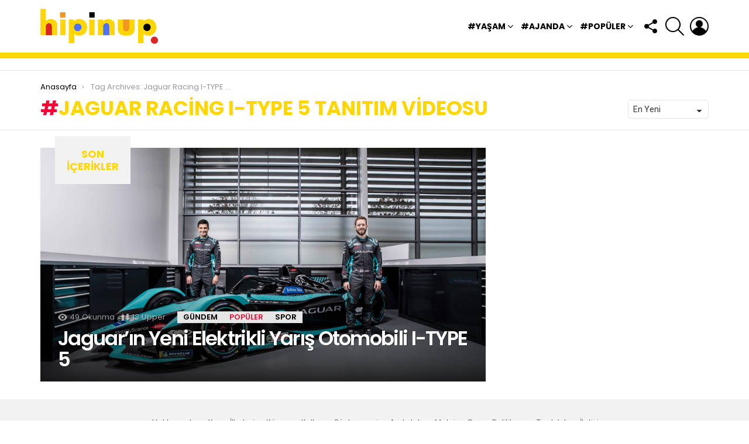

--- FILE ---
content_type: text/html; charset=UTF-8
request_url: https://hipinup.com/etiket/jaguar-racing-i-type-5-tanitim-videosu/
body_size: 22770
content:
<!DOCTYPE html>
<!--[if IE 8]><html class="no-js g1-off-outside lt-ie10 lt-ie9" id="ie8" lang="tr" prefix="og: https://ogp.me/ns#"><![endif]-->
<!--[if IE 9]><html class="no-js g1-off-outside lt-ie10" id="ie9" lang="tr" prefix="og: https://ogp.me/ns#"><![endif]-->
<!--[if !IE]><!--><html class="no-js g1-off-outside" lang="tr" prefix="og: https://ogp.me/ns#"><!--<![endif]--><head><meta charset="UTF-8"/><link rel="profile" href="https://gmpg.org/xfn/11"/><link rel="pingback" href="https://hipinup.com/xmlrpc.php"/><style>img:is([sizes="auto" i], [sizes^="auto," i]) { contain-intrinsic-size: 3000px 1500px }</style><meta name="viewport" content="initial-scale=1.0, minimum-scale=1.0, height=device-height, width=device-width" /> <script src="[data-uri]" defer></script> <title>Jaguar Racing I-TYPE 5 Tanıtım Videosu &#8211; hipinup</title><meta name="robots" content="index, follow, max-snippet:-1, max-video-preview:-1, max-image-preview:large"/><link rel="canonical" href="https://hipinup.com/etiket/jaguar-racing-i-type-5-tanitim-videosu/" /><meta property="og:locale" content="tr_TR" /><meta property="og:type" content="article" /><meta property="og:url" content="https://hipinup.com/etiket/jaguar-racing-i-type-5-tanitim-videosu/" /><meta property="og:site_name" content="hipinup" /><meta name="twitter:card" content="summary" /> <script type="application/ld+json" class="rank-math-schema-pro">{"@context":"https://schema.org","@graph":[{"@type":"Person","@id":"https://hipinup.com/#person","name":"hipinup"},{"@type":"WebSite","@id":"https://hipinup.com/#website","url":"https://hipinup.com","name":"hipinup","publisher":{"@id":"https://hipinup.com/#person"},"inLanguage":"tr"},{"@type":"BreadcrumbList","@id":"https://hipinup.com/etiket/jaguar-racing-i-type-5-tanitim-videosu/#breadcrumb","itemListElement":[{"@type":"ListItem","position":"1","item":{"@id":"https://hipinup.com","name":"Anasayfa"}},{"@type":"ListItem","position":"2","item":{"@id":"https://hipinup.com/etiket/jaguar-racing-i-type-5-tanitim-videosu/","name":"Jaguar Racing I-TYPE 5 Tan\u0131t\u0131m Videosu"}}]},{"@type":"CollectionPage","@id":"https://hipinup.com/etiket/jaguar-racing-i-type-5-tanitim-videosu/#webpage","url":"https://hipinup.com/etiket/jaguar-racing-i-type-5-tanitim-videosu/","isPartOf":{"@id":"https://hipinup.com/#website"},"inLanguage":"tr","breadcrumb":{"@id":"https://hipinup.com/etiket/jaguar-racing-i-type-5-tanitim-videosu/#breadcrumb"}}]}</script> <link rel='dns-prefetch' href='//fonts.googleapis.com' /><link rel='preconnect' href='https://fonts.gstatic.com' /><link rel="alternate" type="application/rss+xml" title="hipinup &raquo; akışı" href="https://hipinup.com/feed/" /><link rel="alternate" type="application/rss+xml" title="hipinup &raquo; yorum akışı" href="https://hipinup.com/comments/feed/" /> <script type="text/javascript" id="wpp-js" src="https://hipinup.com/wp-content/plugins/wordpress-popular-posts/assets/js/wpp.min.js?ver=7.3.6" data-sampling="0" data-sampling-rate="100" data-api-url="https://hipinup.com/wp-json/wordpress-popular-posts" data-post-id="0" data-token="1b6ce52fb8" data-lang="0" data-debug="0"></script> <link rel="alternate" type="application/rss+xml" title="hipinup &raquo; Jaguar Racing I-TYPE 5 Tanıtım Videosu etiket akışı" href="https://hipinup.com/etiket/jaguar-racing-i-type-5-tanitim-videosu/feed/" /><link data-optimized="2" rel="stylesheet" href="https://hipinup.com/wp-content/litespeed/css/64b8b78633bf21962bfe2d77a04d23c8.css?ver=26831" /><style id='classic-theme-styles-inline-css' type='text/css'>/*! This file is auto-generated */
.wp-block-button__link{color:#fff;background-color:#32373c;border-radius:9999px;box-shadow:none;text-decoration:none;padding:calc(.667em + 2px) calc(1.333em + 2px);font-size:1.125em}.wp-block-file__button{background:#32373c;color:#fff;text-decoration:none}</style><style id='global-styles-inline-css' type='text/css'>:root{--wp--preset--aspect-ratio--square: 1;--wp--preset--aspect-ratio--4-3: 4/3;--wp--preset--aspect-ratio--3-4: 3/4;--wp--preset--aspect-ratio--3-2: 3/2;--wp--preset--aspect-ratio--2-3: 2/3;--wp--preset--aspect-ratio--16-9: 16/9;--wp--preset--aspect-ratio--9-16: 9/16;--wp--preset--color--black: #000000;--wp--preset--color--cyan-bluish-gray: #abb8c3;--wp--preset--color--white: #ffffff;--wp--preset--color--pale-pink: #f78da7;--wp--preset--color--vivid-red: #cf2e2e;--wp--preset--color--luminous-vivid-orange: #ff6900;--wp--preset--color--luminous-vivid-amber: #fcb900;--wp--preset--color--light-green-cyan: #7bdcb5;--wp--preset--color--vivid-green-cyan: #00d084;--wp--preset--color--pale-cyan-blue: #8ed1fc;--wp--preset--color--vivid-cyan-blue: #0693e3;--wp--preset--color--vivid-purple: #9b51e0;--wp--preset--gradient--vivid-cyan-blue-to-vivid-purple: linear-gradient(135deg,rgba(6,147,227,1) 0%,rgb(155,81,224) 100%);--wp--preset--gradient--light-green-cyan-to-vivid-green-cyan: linear-gradient(135deg,rgb(122,220,180) 0%,rgb(0,208,130) 100%);--wp--preset--gradient--luminous-vivid-amber-to-luminous-vivid-orange: linear-gradient(135deg,rgba(252,185,0,1) 0%,rgba(255,105,0,1) 100%);--wp--preset--gradient--luminous-vivid-orange-to-vivid-red: linear-gradient(135deg,rgba(255,105,0,1) 0%,rgb(207,46,46) 100%);--wp--preset--gradient--very-light-gray-to-cyan-bluish-gray: linear-gradient(135deg,rgb(238,238,238) 0%,rgb(169,184,195) 100%);--wp--preset--gradient--cool-to-warm-spectrum: linear-gradient(135deg,rgb(74,234,220) 0%,rgb(151,120,209) 20%,rgb(207,42,186) 40%,rgb(238,44,130) 60%,rgb(251,105,98) 80%,rgb(254,248,76) 100%);--wp--preset--gradient--blush-light-purple: linear-gradient(135deg,rgb(255,206,236) 0%,rgb(152,150,240) 100%);--wp--preset--gradient--blush-bordeaux: linear-gradient(135deg,rgb(254,205,165) 0%,rgb(254,45,45) 50%,rgb(107,0,62) 100%);--wp--preset--gradient--luminous-dusk: linear-gradient(135deg,rgb(255,203,112) 0%,rgb(199,81,192) 50%,rgb(65,88,208) 100%);--wp--preset--gradient--pale-ocean: linear-gradient(135deg,rgb(255,245,203) 0%,rgb(182,227,212) 50%,rgb(51,167,181) 100%);--wp--preset--gradient--electric-grass: linear-gradient(135deg,rgb(202,248,128) 0%,rgb(113,206,126) 100%);--wp--preset--gradient--midnight: linear-gradient(135deg,rgb(2,3,129) 0%,rgb(40,116,252) 100%);--wp--preset--font-size--small: 13px;--wp--preset--font-size--medium: 20px;--wp--preset--font-size--large: 36px;--wp--preset--font-size--x-large: 42px;--wp--preset--spacing--20: 0.44rem;--wp--preset--spacing--30: 0.67rem;--wp--preset--spacing--40: 1rem;--wp--preset--spacing--50: 1.5rem;--wp--preset--spacing--60: 2.25rem;--wp--preset--spacing--70: 3.38rem;--wp--preset--spacing--80: 5.06rem;--wp--preset--shadow--natural: 6px 6px 9px rgba(0, 0, 0, 0.2);--wp--preset--shadow--deep: 12px 12px 50px rgba(0, 0, 0, 0.4);--wp--preset--shadow--sharp: 6px 6px 0px rgba(0, 0, 0, 0.2);--wp--preset--shadow--outlined: 6px 6px 0px -3px rgba(255, 255, 255, 1), 6px 6px rgba(0, 0, 0, 1);--wp--preset--shadow--crisp: 6px 6px 0px rgba(0, 0, 0, 1);}:where(.is-layout-flex){gap: 0.5em;}:where(.is-layout-grid){gap: 0.5em;}body .is-layout-flex{display: flex;}.is-layout-flex{flex-wrap: wrap;align-items: center;}.is-layout-flex > :is(*, div){margin: 0;}body .is-layout-grid{display: grid;}.is-layout-grid > :is(*, div){margin: 0;}:where(.wp-block-columns.is-layout-flex){gap: 2em;}:where(.wp-block-columns.is-layout-grid){gap: 2em;}:where(.wp-block-post-template.is-layout-flex){gap: 1.25em;}:where(.wp-block-post-template.is-layout-grid){gap: 1.25em;}.has-black-color{color: var(--wp--preset--color--black) !important;}.has-cyan-bluish-gray-color{color: var(--wp--preset--color--cyan-bluish-gray) !important;}.has-white-color{color: var(--wp--preset--color--white) !important;}.has-pale-pink-color{color: var(--wp--preset--color--pale-pink) !important;}.has-vivid-red-color{color: var(--wp--preset--color--vivid-red) !important;}.has-luminous-vivid-orange-color{color: var(--wp--preset--color--luminous-vivid-orange) !important;}.has-luminous-vivid-amber-color{color: var(--wp--preset--color--luminous-vivid-amber) !important;}.has-light-green-cyan-color{color: var(--wp--preset--color--light-green-cyan) !important;}.has-vivid-green-cyan-color{color: var(--wp--preset--color--vivid-green-cyan) !important;}.has-pale-cyan-blue-color{color: var(--wp--preset--color--pale-cyan-blue) !important;}.has-vivid-cyan-blue-color{color: var(--wp--preset--color--vivid-cyan-blue) !important;}.has-vivid-purple-color{color: var(--wp--preset--color--vivid-purple) !important;}.has-black-background-color{background-color: var(--wp--preset--color--black) !important;}.has-cyan-bluish-gray-background-color{background-color: var(--wp--preset--color--cyan-bluish-gray) !important;}.has-white-background-color{background-color: var(--wp--preset--color--white) !important;}.has-pale-pink-background-color{background-color: var(--wp--preset--color--pale-pink) !important;}.has-vivid-red-background-color{background-color: var(--wp--preset--color--vivid-red) !important;}.has-luminous-vivid-orange-background-color{background-color: var(--wp--preset--color--luminous-vivid-orange) !important;}.has-luminous-vivid-amber-background-color{background-color: var(--wp--preset--color--luminous-vivid-amber) !important;}.has-light-green-cyan-background-color{background-color: var(--wp--preset--color--light-green-cyan) !important;}.has-vivid-green-cyan-background-color{background-color: var(--wp--preset--color--vivid-green-cyan) !important;}.has-pale-cyan-blue-background-color{background-color: var(--wp--preset--color--pale-cyan-blue) !important;}.has-vivid-cyan-blue-background-color{background-color: var(--wp--preset--color--vivid-cyan-blue) !important;}.has-vivid-purple-background-color{background-color: var(--wp--preset--color--vivid-purple) !important;}.has-black-border-color{border-color: var(--wp--preset--color--black) !important;}.has-cyan-bluish-gray-border-color{border-color: var(--wp--preset--color--cyan-bluish-gray) !important;}.has-white-border-color{border-color: var(--wp--preset--color--white) !important;}.has-pale-pink-border-color{border-color: var(--wp--preset--color--pale-pink) !important;}.has-vivid-red-border-color{border-color: var(--wp--preset--color--vivid-red) !important;}.has-luminous-vivid-orange-border-color{border-color: var(--wp--preset--color--luminous-vivid-orange) !important;}.has-luminous-vivid-amber-border-color{border-color: var(--wp--preset--color--luminous-vivid-amber) !important;}.has-light-green-cyan-border-color{border-color: var(--wp--preset--color--light-green-cyan) !important;}.has-vivid-green-cyan-border-color{border-color: var(--wp--preset--color--vivid-green-cyan) !important;}.has-pale-cyan-blue-border-color{border-color: var(--wp--preset--color--pale-cyan-blue) !important;}.has-vivid-cyan-blue-border-color{border-color: var(--wp--preset--color--vivid-cyan-blue) !important;}.has-vivid-purple-border-color{border-color: var(--wp--preset--color--vivid-purple) !important;}.has-vivid-cyan-blue-to-vivid-purple-gradient-background{background: var(--wp--preset--gradient--vivid-cyan-blue-to-vivid-purple) !important;}.has-light-green-cyan-to-vivid-green-cyan-gradient-background{background: var(--wp--preset--gradient--light-green-cyan-to-vivid-green-cyan) !important;}.has-luminous-vivid-amber-to-luminous-vivid-orange-gradient-background{background: var(--wp--preset--gradient--luminous-vivid-amber-to-luminous-vivid-orange) !important;}.has-luminous-vivid-orange-to-vivid-red-gradient-background{background: var(--wp--preset--gradient--luminous-vivid-orange-to-vivid-red) !important;}.has-very-light-gray-to-cyan-bluish-gray-gradient-background{background: var(--wp--preset--gradient--very-light-gray-to-cyan-bluish-gray) !important;}.has-cool-to-warm-spectrum-gradient-background{background: var(--wp--preset--gradient--cool-to-warm-spectrum) !important;}.has-blush-light-purple-gradient-background{background: var(--wp--preset--gradient--blush-light-purple) !important;}.has-blush-bordeaux-gradient-background{background: var(--wp--preset--gradient--blush-bordeaux) !important;}.has-luminous-dusk-gradient-background{background: var(--wp--preset--gradient--luminous-dusk) !important;}.has-pale-ocean-gradient-background{background: var(--wp--preset--gradient--pale-ocean) !important;}.has-electric-grass-gradient-background{background: var(--wp--preset--gradient--electric-grass) !important;}.has-midnight-gradient-background{background: var(--wp--preset--gradient--midnight) !important;}.has-small-font-size{font-size: var(--wp--preset--font-size--small) !important;}.has-medium-font-size{font-size: var(--wp--preset--font-size--medium) !important;}.has-large-font-size{font-size: var(--wp--preset--font-size--large) !important;}.has-x-large-font-size{font-size: var(--wp--preset--font-size--x-large) !important;}
:where(.wp-block-post-template.is-layout-flex){gap: 1.25em;}:where(.wp-block-post-template.is-layout-grid){gap: 1.25em;}
:where(.wp-block-columns.is-layout-flex){gap: 2em;}:where(.wp-block-columns.is-layout-grid){gap: 2em;}
:root :where(.wp-block-pullquote){font-size: 1.5em;line-height: 1.6;}</style><link rel='stylesheet' id='bimber-google-fonts-css' href='//fonts.googleapis.com/css?family=Roboto%3A400%2C300%2C500%2C600%2C700%2C900%7CPoppins%3A400%2C300%2C500%2C600%2C700&#038;subset=latin%2Clatin-ext&#038;display=swap&#038;ver=8.6' type='text/css' media='all' /> <script type="text/javascript" src="https://hipinup.com/wp-includes/js/jquery/jquery.min.js" id="jquery-core-js"></script> <link rel="https://api.w.org/" href="https://hipinup.com/wp-json/" /><link rel="alternate" title="JSON" type="application/json" href="https://hipinup.com/wp-json/wp/v2/tags/1053" /><link rel="EditURI" type="application/rsd+xml" title="RSD" href="https://hipinup.com/xmlrpc.php?rsd" /><link rel="preload" href="https://hipinup.com/wp-content/plugins/g1-socials/css/iconfont/fonts/g1-socials.woff" as="font" type="font/woff" crossorigin="anonymous"><style>.lazyload, .lazyloading {
			opacity: 0;
		}
		.lazyloaded {
			opacity: 1;
		}
		.lazyload,
		.lazyloading,
		.lazyloaded {
			transition: opacity 0.175s ease-in-out;
		}

		iframe.lazyloading {
			opacity: 1;
			transition: opacity 0.375s ease-in-out;
			background: #f2f2f2 no-repeat center;
		}
		iframe.lazyloaded {
			opacity: 1;
		}</style><link rel="preload" href="https://hipinup.com/wp-content/plugins/snax/css/snaxicon/fonts/snaxicon.woff" as="font" type="font/woff" crossorigin="anonymous"><style id="wpp-loading-animation-styles">@-webkit-keyframes bgslide{from{background-position-x:0}to{background-position-x:-200%}}@keyframes bgslide{from{background-position-x:0}to{background-position-x:-200%}}.wpp-widget-block-placeholder,.wpp-shortcode-placeholder{margin:0 auto;width:60px;height:3px;background:#dd3737;background:linear-gradient(90deg,#dd3737 0%,#571313 10%,#dd3737 100%);background-size:200% auto;border-radius:3px;-webkit-animation:bgslide 1s infinite linear;animation:bgslide 1s infinite linear}</style><style>@font-face {
		font-family: "bimber";
							src:url("https://hipinup.com/wp-content/themes/bimber/css/8.6/bimber/fonts/bimber.eot");
			src:url("https://hipinup.com/wp-content/themes/bimber/css/8.6/bimber/fonts/bimber.eot?#iefix") format("embedded-opentype"),
			url("https://hipinup.com/wp-content/themes/bimber/css/8.6/bimber/fonts/bimber.woff") format("woff"),
			url("https://hipinup.com/wp-content/themes/bimber/css/8.6/bimber/fonts/bimber.ttf") format("truetype"),
			url("https://hipinup.com/wp-content/themes/bimber/css/8.6/bimber/fonts/bimber.svg#bimber") format("svg");
				font-weight: normal;
		font-style: normal;
		font-display: block;
	}</style> <script src="https://securepubads.g.doubleclick.net/tag/js/gpt.js" defer data-deferred="1"></script> <script src="[data-uri]" defer></script><meta name="generator" content="Elementor 3.33.1; features: additional_custom_breakpoints; settings: css_print_method-external, google_font-enabled, font_display-auto"><style>.e-con.e-parent:nth-of-type(n+4):not(.e-lazyloaded):not(.e-no-lazyload),
				.e-con.e-parent:nth-of-type(n+4):not(.e-lazyloaded):not(.e-no-lazyload) * {
					background-image: none !important;
				}
				@media screen and (max-height: 1024px) {
					.e-con.e-parent:nth-of-type(n+3):not(.e-lazyloaded):not(.e-no-lazyload),
					.e-con.e-parent:nth-of-type(n+3):not(.e-lazyloaded):not(.e-no-lazyload) * {
						background-image: none !important;
					}
				}
				@media screen and (max-height: 640px) {
					.e-con.e-parent:nth-of-type(n+2):not(.e-lazyloaded):not(.e-no-lazyload),
					.e-con.e-parent:nth-of-type(n+2):not(.e-lazyloaded):not(.e-no-lazyload) * {
						background-image: none !important;
					}
				}</style><link rel="icon" href="https://hipinup.com/wp-content/uploads/2025/02/cropped-hipinup-symbol-1-32x32.png" sizes="32x32" /><link rel="icon" href="https://hipinup.com/wp-content/uploads/2025/02/cropped-hipinup-symbol-1-192x192.png" sizes="192x192" /><link rel="apple-touch-icon" href="https://hipinup.com/wp-content/uploads/2025/02/cropped-hipinup-symbol-1-180x180.png" /><meta name="msapplication-TileImage" content="https://hipinup.com/wp-content/uploads/2025/02/cropped-hipinup-symbol-1-270x270.png" /> <script src="[data-uri]" defer></script> <style type="text/css" id="wp-custom-css">.g1-hb-row .g1-secondary-nav-menu>.menu-item>a {
    padding: 8px 0;
    margin-right: 12px;
    font-size: 14px;
    font-weight: 700;
}</style></head><body data-rsssl=1 class="archive tag tag-jaguar-racing-i-type-5-tanitim-videosu tag-1053 wp-embed-responsive wp-theme-bimber snax-hoverable g1-layout-stretched g1-hoverable g1-sidebar-normal elementor-default elementor-kit-6232" itemscope="&quot;&quot;" itemtype="http://schema.org/WebPage" ><div class="g1-body-inner"><div id="page"><div class="g1-row g1-row-layout-page g1-hb-row g1-hb-row-normal g1-hb-row-a g1-hb-row-1 g1-hb-boxed g1-hb-sticky-off g1-hb-shadow-off"><div class="g1-row-inner"><div class="g1-column g1-dropable"><div class="g1-bin-1 g1-bin-grow-off"><div class="g1-bin g1-bin-align-left"></div></div><div class="g1-bin-2 g1-bin-grow-off"><div class="g1-bin g1-bin-align-center"></div></div><div class="g1-bin-3 g1-bin-grow-off"><div class="g1-bin g1-bin-align-right"></div></div></div></div><div class="g1-row-background"></div></div><div class="g1-sticky-top-wrapper g1-hb-row-2"><div class="g1-row g1-row-layout-page g1-hb-row g1-hb-row-normal g1-hb-row-b g1-hb-row-2 g1-hb-boxed g1-hb-sticky-on g1-hb-shadow-off"><div class="g1-row-inner"><div class="g1-column g1-dropable"><div class="g1-bin-1 g1-bin-grow-off"><div class="g1-bin g1-bin-align-left"><div class="g1-id g1-id-desktop"><p class="g1-mega g1-mega-1st site-title">
<a class="g1-logo-wrapper"
href="https://hipinup.com/" rel="home">
<picture class="g1-logo g1-logo-default">
<source media="(min-width: 1025px)" srcset="https://hipinup.com/wp-content/uploads/2025/02/hipinup-logo-2x.png 2x,https://hipinup.com/wp-content/uploads/2025/02/hipinup-logo.png 1x">
<source media="(max-width: 1024px)" srcset="data:image/svg+xml,%3Csvg%20xmlns%3D%27http%3A%2F%2Fwww.w3.org%2F2000%2Fsvg%27%20viewBox%3D%270%200%20201%200%27%2F%3E">
<img
src="https://hipinup.com/wp-content/uploads/2025/02/hipinup-logo.png"
width="201"
height="0"
alt="hipinup" /><noscript><img
src="https://hipinup.com/wp-content/uploads/2025/02/hipinup-logo.png"
width="201"
height="0"
alt="hipinup" /></noscript>
</picture><picture class="g1-logo g1-logo-inverted">
<source id="g1-logo-inverted-source" media="(min-width: 1025px)" srcset="data:image/svg+xml,%3Csvg%20xmlns%3D%27http%3A%2F%2Fwww.w3.org%2F2000%2Fsvg%27%20viewBox%3D%270%200%20201%200%27%2F%3E" data-srcset="https://hipinup.com/wp-content/uploads/2025/02/hipinup-logo-2x.png 2x,https://hipinup.com/wp-content/uploads/2025/02/hipinup-logo.png 1x">
<source media="(max-width: 1024px)" srcset="data:image/svg+xml,%3Csvg%20xmlns%3D%27http%3A%2F%2Fwww.w3.org%2F2000%2Fsvg%27%20viewBox%3D%270%200%20201%200%27%2F%3E">
<img
id="g1-logo-inverted-img"
class="lazyload"
src=""
data-src="https://hipinup.com/wp-content/uploads/2025/02/hipinup-logo.png"
width="201"
height="0"
alt="" />
</picture>
</a> <script src="[data-uri]" defer></script> </p></div></div></div><div class="g1-bin-2 g1-bin-grow-off"><div class="g1-bin g1-bin-align-center"></div></div><div class="g1-bin-3 g1-bin-grow-off"><div class="g1-bin g1-bin-align-right"><nav id="g1-primary-nav" class="g1-primary-nav"><ul id="g1-primary-nav-menu" class="g1-primary-nav-menu g1-menu-h"><li id="menu-item-6063" class="menu-item menu-item-type-taxonomy menu-item-object-category menu-item-has-children menu-item-g1-standard menu-item-6063"><a href="https://hipinup.com/konu/yasam/">#Yaşam</a><ul class="sub-menu"><li id="menu-item-6245" class="menu-item menu-item-type-custom menu-item-object-custom menu-item-6245"><a href="/saglikli-yasam,beslenme-ve-diyet,aile,psikoloji">Sağlık</a></li><li id="menu-item-6057" class="menu-item menu-item-type-taxonomy menu-item-object-category menu-item-6057"><a href="https://hipinup.com/konu/wellness/">Wellness</a></li><li id="menu-item-6051" class="menu-item menu-item-type-taxonomy menu-item-object-category menu-item-6051"><a href="https://hipinup.com/konu/moda/">Moda</a></li><li id="menu-item-6069" class="menu-item menu-item-type-taxonomy menu-item-object-category menu-item-6069"><a href="https://hipinup.com/konu/yasam/tasarim/">Tasarım</a></li><li id="menu-item-6070" class="menu-item menu-item-type-taxonomy menu-item-object-category menu-item-6070"><a href="https://hipinup.com/konu/yasam/teknoloji/">Teknoloji</a></li><li id="menu-item-6065" class="menu-item menu-item-type-taxonomy menu-item-object-category menu-item-6065"><a href="https://hipinup.com/konu/yasam/dekorasyon/">Dekorasyon</a></li><li id="menu-item-6246" class="menu-item menu-item-type-taxonomy menu-item-object-category menu-item-6246"><a href="https://hipinup.com/konu/yasam/yemek/">Gastronomi</a></li><li id="menu-item-6067" class="menu-item menu-item-type-taxonomy menu-item-object-category menu-item-6067"><a href="https://hipinup.com/konu/yasam/seyahat/">Seyahat</a></li><li id="menu-item-6071" class="menu-item menu-item-type-custom menu-item-object-custom menu-item-6071"><a href="/astroloji,astroloji-gundemi,burclar">Astroloji</a></li><li id="menu-item-6062" class="menu-item menu-item-type-custom menu-item-object-custom menu-item-6062"><a href="/seks-iliskiler,seks,iliskiler/">Seks &#038; İlişkiler</a></li></ul></li><li id="menu-item-6072" class="menu-item menu-item-type-taxonomy menu-item-object-category menu-item-has-children menu-item-g1-standard menu-item-6072"><a href="https://hipinup.com/konu/ajanda/">#Ajanda</a><ul class="sub-menu"><li id="menu-item-6073" class="menu-item menu-item-type-taxonomy menu-item-object-category menu-item-6073"><a href="https://hipinup.com/konu/ajanda/dizi-tv/">Dizi &amp; TV</a></li><li id="menu-item-6077" class="menu-item menu-item-type-taxonomy menu-item-object-category menu-item-6077"><a href="https://hipinup.com/konu/ajanda/sinema/">Sinema</a></li><li id="menu-item-6074" class="menu-item menu-item-type-taxonomy menu-item-object-category menu-item-6074"><a href="https://hipinup.com/konu/ajanda/muzik/">Müzik</a></li><li id="menu-item-6075" class="menu-item menu-item-type-taxonomy menu-item-object-category menu-item-6075"><a href="https://hipinup.com/konu/ajanda/sanat/">Sanat</a></li><li id="menu-item-6066" class="menu-item menu-item-type-taxonomy menu-item-object-category menu-item-6066"><a href="https://hipinup.com/konu/ajanda/mekan/">Mekan</a></li></ul></li><li id="menu-item-6078" class="menu-item menu-item-type-taxonomy menu-item-object-category menu-item-has-children menu-item-g1-standard menu-item-6078"><a href="https://hipinup.com/konu/populer/">#Popüler</a><ul class="sub-menu"><li id="menu-item-6080" class="menu-item menu-item-type-taxonomy menu-item-object-category menu-item-6080"><a href="https://hipinup.com/konu/populer/gundem/">Gündem</a></li><li id="menu-item-6079" class="menu-item menu-item-type-taxonomy menu-item-object-category menu-item-6079"><a href="https://hipinup.com/konu/populer/celebrity/">Celebrity</a></li><li id="menu-item-6058" class="menu-item menu-item-type-taxonomy menu-item-object-category menu-item-6058"><a href="https://hipinup.com/konu/populer/spor/">Spor</a></li><li id="menu-item-6064" class="menu-item menu-item-type-taxonomy menu-item-object-category menu-item-6064"><a href="https://hipinup.com/konu/populer/business/">Business</a></li><li id="menu-item-6081" class="menu-item menu-item-type-taxonomy menu-item-object-category menu-item-6081"><a href="https://hipinup.com/konu/populer/sosyal-medya/">Sosyal Medya</a></li></ul></li></ul></nav><div class="g1-drop g1-drop-with-anim g1-drop-the-socials g1-drop-l g1-drop-icon ">
<a class="g1-drop-toggle" href="#" title="Bizi Takip Et!">
<span class="g1-drop-toggle-icon"></span><span class="g1-drop-toggle-text">Bizi Takip Et!</span>
<span class="g1-drop-toggle-arrow"></span>
</a><div class="g1-drop-content"><ul id="g1-social-icons-1" class="g1-socials-items g1-socials-items-tpl-grid"><li class="g1-socials-item g1-socials-item-facebook">
<a class="g1-socials-item-link" href="https://www.facebook.com/hipinup" target="_blank" rel="noopener">
<span class="g1-socials-item-icon g1-socials-item-icon-48 g1-socials-item-icon-text g1-socials-item-icon-facebook"></span>
<span class="g1-socials-item-tooltip">
<span class="g1-socials-item-tooltip-inner">Facebook</span>
</span>
</a></li><li class="g1-socials-item g1-socials-item-twitter">
<a class="g1-socials-item-link" href="https://twitter.com/hipinup" target="_blank" rel="noopener">
<span class="g1-socials-item-icon g1-socials-item-icon-48 g1-socials-item-icon-text g1-socials-item-icon-twitter"></span>
<span class="g1-socials-item-tooltip">
<span class="g1-socials-item-tooltip-inner">Twitter</span>
</span>
</a></li><li class="g1-socials-item g1-socials-item-instagram">
<a class="g1-socials-item-link" href="https://www.instagram.com/hipinup/" target="_blank" rel="noopener">
<span class="g1-socials-item-icon g1-socials-item-icon-48 g1-socials-item-icon-text g1-socials-item-icon-instagram"></span>
<span class="g1-socials-item-tooltip">
<span class="g1-socials-item-tooltip-inner">instagram</span>
</span>
</a></li><li class="g1-socials-item g1-socials-item-pinterest">
<a class="g1-socials-item-link" href="https://tr.pinterest.com/hipinup/" target="_blank" rel="noopener">
<span class="g1-socials-item-icon g1-socials-item-icon-48 g1-socials-item-icon-text g1-socials-item-icon-pinterest"></span>
<span class="g1-socials-item-tooltip">
<span class="g1-socials-item-tooltip-inner">pinterest</span>
</span>
</a></li><li class="g1-socials-item g1-socials-item-youtube">
<a class="g1-socials-item-link" href="https://www.youtube.com/channel/UCwi-_w-PqjvbnaiL2VJ8m-Q" target="_blank" rel="noopener">
<span class="g1-socials-item-icon g1-socials-item-icon-48 g1-socials-item-icon-text g1-socials-item-icon-youtube"></span>
<span class="g1-socials-item-tooltip">
<span class="g1-socials-item-tooltip-inner">youtube</span>
</span>
</a></li></ul></div></div><div class="g1-drop g1-drop-with-anim g1-drop-before g1-drop-the-search  g1-drop-l g1-drop-icon ">
<a class="g1-drop-toggle" href="https://hipinup.com/?s=">
<span class="g1-drop-toggle-icon"></span><span class="g1-drop-toggle-text">Arama</span>
<span class="g1-drop-toggle-arrow"></span>
</a><div class="g1-drop-content"><div role="search" class="search-form-wrapper"><form method="get"
class="g1-searchform-tpl-default g1-searchform-ajax search-form"
action="https://hipinup.com/">
<label>
<span class="screen-reader-text">Arama:</span>
<input type="search" class="search-field"
placeholder="Arama &hellip;"
value="" name="s"
title="Arama:" />
</label>
<button class="search-submit">Arama</button></form><div class="g1-searches g1-searches-ajax"></div></div></div></div><nav class="g1-drop g1-drop-with-anim g1-drop-before g1-drop-the-user  g1-drop-l g1-drop-icon "><a class="g1-drop-toggle snax-login-required" href="https://hipinup.com/wp-login.php">
<span class="g1-drop-toggle-icon"></span><span class="g1-drop-toggle-text">Login</span>
<span class="g1-drop-toggle-arrow"></span>
</a><div class="g1-drop-content"><ul id="menu-kullanici-menusu" class="sub-menu"><li id="menu-item-5276" class="bp-menu bp-profile-nav menu-item menu-item-type-custom menu-item-object-custom menu-item-5276"><a href="http://staging.bimber.bringthepixel.com/main-6-mycred/members/admin/profile/" title="						">Profili Görüntüle</a></li><li id="menu-item-5272" class="bp-menu bp-snax_posts-nav menu-item menu-item-type-custom menu-item-object-custom menu-item-5272"><a href="http://staging.bimber.bringthepixel.com/main-6-mycred/members/admin/snax_posts/" title="						">Yazılar</a></li><li id="menu-item-5273" class="bp-menu bp-snax_items-nav menu-item menu-item-type-custom menu-item-object-custom menu-item-5273"><a href="http://staging.bimber.bringthepixel.com/main-6-mycred/members/admin/snax_items/" title="						">Gönderiler</a></li><li id="menu-item-5274" class="bp-menu bp-snax_votes-nav menu-item menu-item-type-custom menu-item-object-custom menu-item-5274"><a href="http://staging.bimber.bringthepixel.com/main-6-mycred/members/admin/snax_votes/" title="						">Puanlar</a></li><li id="menu-item-5275" class="bp-menu bp-activity-nav menu-item menu-item-type-custom menu-item-object-custom menu-item-5275"><a href="http://staging.bimber.bringthepixel.com/main-6-mycred/members/admin/activity/" title="						">Etkinlik</a></li><li id="menu-item-5277" class="bp-menu bp-notifications-nav menu-item menu-item-type-custom menu-item-object-custom menu-item-5277"><a href="http://staging.bimber.bringthepixel.com/main-6-mycred/members/admin/notifications/" title="						">Bildirimler</a></li><li id="menu-item-5278" class="bp-menu bp-settings-nav menu-item menu-item-type-custom menu-item-object-custom menu-item-5278"><a href="http://staging.bimber.bringthepixel.com/main-6-mycred/members/admin/settings/" title="						">Ayarlar</a></li><li id="menu-item-8255" class="menu-item-snax-waiting-room snax-waiting-room-nav menu-item menu-item-type-custom menu-item-object-custom menu-item-8255"><a href="https://hipinup.com/?waiting-room">Waiting Room</a></li><li id="menu-item-8256" class="menu-item-snax-my-collections snax-my-collections-nav menu-item menu-item-type-custom menu-item-object-custom menu-item-8256"><a href="https://hipinup.com/hip_collection/custom/">My Collections</a></li><li id="menu-item-8257" class="menu-item-snax-collection-history snax-abstract_history-nav menu-item menu-item-type-custom menu-item-object-custom menu-item-8257"><a href="https://hipinup.com/hip_collection/history/">History</a></li><li id="menu-item-8258" class="menu-item-snax-collection-read-later snax-abstract_read-later-nav menu-item menu-item-type-custom menu-item-object-custom menu-item-8258"><a href="https://hipinup.com/hip_collection/read-later/">Daha sonra oku</a></li><li id="menu-item-8259" class="menu-item-snax-collection-favourites snax-abstract_favourites-nav menu-item menu-item-type-custom menu-item-object-custom menu-item-8259"><a href="https://hipinup.com/hip_collection/favourites/">Favoriler</a></li></ul></div></nav></div></div></div></div><div class="g1-row-background"></div></div></div><div class="g1-row g1-row-layout-page g1-hb-row g1-hb-row-normal g1-hb-row-c g1-hb-row-3 g1-hb-boxed g1-hb-sticky-off g1-hb-shadow-off"><div class="g1-row-inner"><div class="g1-column g1-dropable"><div class="g1-bin-1 g1-bin-grow-off"><div class="g1-bin g1-bin-align-left"></div></div><div class="g1-bin-2 g1-bin-grow-off"><div class="g1-bin g1-bin-align-center"></div></div><div class="g1-bin-3 g1-bin-grow-off"><div class="g1-bin g1-bin-align-right"></div></div></div></div><div class="g1-row-background"></div></div><div class="g1-sticky-top-wrapper g1-hb-row-1"><div class="g1-row g1-row-layout-page g1-hb-row g1-hb-row-mobile g1-hb-row-a g1-hb-row-1 g1-hb-boxed g1-hb-sticky-on g1-hb-shadow-off"><div class="g1-row-inner"><div class="g1-column g1-dropable"><div class="g1-bin-1 g1-bin-grow-off"><div class="g1-bin g1-bin-align-left"></div></div><div class="g1-bin-2 g1-bin-grow-off"><div class="g1-bin g1-bin-align-center"></div></div><div class="g1-bin-3 g1-bin-grow-off"><div class="g1-bin g1-bin-align-right"></div></div></div></div><div class="g1-row-background"></div></div></div><div class="g1-row g1-row-layout-page g1-hb-row g1-hb-row-mobile g1-hb-row-b g1-hb-row-2 g1-hb-boxed g1-hb-sticky-off g1-hb-shadow-off"><div class="g1-row-inner"><div class="g1-column g1-dropable"><div class="g1-bin-1 g1-bin-grow-off"><div class="g1-bin g1-bin-align-left">
<a class="g1-hamburger g1-hamburger-show  " href="#">
<span class="g1-hamburger-icon"></span>
<span class="g1-hamburger-label
">Menu</span>
</a></div></div><div class="g1-bin-2 g1-bin-grow-on"><div class="g1-bin g1-bin-align-center"><div class="g1-id g1-id-mobile"><p class="g1-mega g1-mega-1st site-title">
<a class=""
href="https://hipinup.com/" rel="home">
hipinup					</a> <script src="[data-uri]" defer></script> </p></div></div></div><div class="g1-bin-3 g1-bin-grow-off"><div class="g1-bin g1-bin-align-right"><nav class="g1-drop g1-drop-with-anim g1-drop-before g1-drop-the-user  g1-drop-l g1-drop-icon "><a class="g1-drop-toggle snax-login-required" href="https://hipinup.com/wp-login.php">
<span class="g1-drop-toggle-icon"></span><span class="g1-drop-toggle-text">Login</span>
<span class="g1-drop-toggle-arrow"></span>
</a><div class="g1-drop-content"><ul id="menu-kullanici-menusu-1" class="sub-menu"><li class="bp-menu bp-profile-nav menu-item menu-item-type-custom menu-item-object-custom menu-item-5276"><a href="http://staging.bimber.bringthepixel.com/main-6-mycred/members/admin/profile/" title="						">Profili Görüntüle</a></li><li class="bp-menu bp-snax_posts-nav menu-item menu-item-type-custom menu-item-object-custom menu-item-5272"><a href="http://staging.bimber.bringthepixel.com/main-6-mycred/members/admin/snax_posts/" title="						">Yazılar</a></li><li class="bp-menu bp-snax_items-nav menu-item menu-item-type-custom menu-item-object-custom menu-item-5273"><a href="http://staging.bimber.bringthepixel.com/main-6-mycred/members/admin/snax_items/" title="						">Gönderiler</a></li><li class="bp-menu bp-snax_votes-nav menu-item menu-item-type-custom menu-item-object-custom menu-item-5274"><a href="http://staging.bimber.bringthepixel.com/main-6-mycred/members/admin/snax_votes/" title="						">Puanlar</a></li><li class="bp-menu bp-activity-nav menu-item menu-item-type-custom menu-item-object-custom menu-item-5275"><a href="http://staging.bimber.bringthepixel.com/main-6-mycred/members/admin/activity/" title="						">Etkinlik</a></li><li class="bp-menu bp-notifications-nav menu-item menu-item-type-custom menu-item-object-custom menu-item-5277"><a href="http://staging.bimber.bringthepixel.com/main-6-mycred/members/admin/notifications/" title="						">Bildirimler</a></li><li class="bp-menu bp-settings-nav menu-item menu-item-type-custom menu-item-object-custom menu-item-5278"><a href="http://staging.bimber.bringthepixel.com/main-6-mycred/members/admin/settings/" title="						">Ayarlar</a></li><li class="menu-item-snax-waiting-room snax-waiting-room-nav menu-item menu-item-type-custom menu-item-object-custom menu-item-8255"><a href="https://hipinup.com/?waiting-room">Waiting Room</a></li><li class="menu-item-snax-my-collections snax-my-collections-nav menu-item menu-item-type-custom menu-item-object-custom menu-item-8256"><a href="https://hipinup.com/hip_collection/custom/">My Collections</a></li><li class="menu-item-snax-collection-history snax-abstract_history-nav menu-item menu-item-type-custom menu-item-object-custom menu-item-8257"><a href="https://hipinup.com/hip_collection/history/">History</a></li><li class="menu-item-snax-collection-read-later snax-abstract_read-later-nav menu-item menu-item-type-custom menu-item-object-custom menu-item-8258"><a href="https://hipinup.com/hip_collection/read-later/">Daha sonra oku</a></li><li class="menu-item-snax-collection-favourites snax-abstract_favourites-nav menu-item menu-item-type-custom menu-item-object-custom menu-item-8259"><a href="https://hipinup.com/hip_collection/favourites/">Favoriler</a></li></ul></div></nav></div></div></div></div><div class="g1-row-background"></div></div><div class="g1-row g1-row-layout-page g1-hb-row g1-hb-row-mobile g1-hb-row-c g1-hb-row-3 g1-hb-boxed g1-hb-sticky-off g1-hb-shadow-off"><div class="g1-row-inner"><div class="g1-column g1-dropable"><div class="g1-bin-1 g1-bin-grow-off"><div class="g1-bin g1-bin-align-left"></div></div><div class="g1-bin-2 g1-bin-grow-on"><div class="g1-bin g1-bin-align-center"></div></div><div class="g1-bin-3 g1-bin-grow-off"><div class="g1-bin g1-bin-align-right"></div></div></div></div><div class="g1-row-background"></div></div><div class="g1-row g1-row-layout-page g1-advertisement g1-advertisement-before-content-theme-area"><div class="g1-row-inner"><div class="g1-column"><div class="adace-slot-wrapper bimber_before_content_theme_area adace-align-center adace-slot-wrapper-main adace-hide-on-mobile adace-hide-on-tablet" style="text-align:center;"><div class="adace-disclaimer"></div><div class="adace-slot"><div class="adace_ad_697131576289a adace-hide-on-phone adace-hide-on-landscape"><div id='div-gpt-ad-1699292337438-0' style='min-width: 970px; min-height: 90px;'> <script src="[data-uri]" defer></script> </div><div id='div-gpt-ad-1758708729358-0'> <script src="[data-uri]" defer></script> </div></div></div></div><div class="adace-slot-wrapper bimber_before_content_theme_area adace-align-center adace-hide-on-tablet adace-hide-on-desktop" style="text-align:center;"><div class="adace-disclaimer"></div><div class="adace-slot"><div class="adace_ad_6971315762a38 adace-hide-on-desktop"><div id='div-gpt-ad-1699295457105-0' style='min-width: 300px; min-height: 100px;'> <script src="[data-uri]" defer></script> </div><div id='div-gpt-ad-1758708729358-0'> <script src="[data-uri]" defer></script> </div></div></div></div><div class="adace-slot-wrapper bimber_before_content_theme_area adace-align-center adace-hide-on-mobile adace-hide-on-desktop" style="text-align:center;"><div class="adace-disclaimer"></div><div class="adace-slot"><div class="adace_ad_6971315762a64 adace-hide-on-desktop"><div id='div-gpt-ad-1699295457105-0' style='min-width: 300px; min-height: 100px;'> <script src="[data-uri]" defer></script> </div><div id='div-gpt-ad-1758708729358-0'> <script src="[data-uri]" defer></script> </div></div></div></div></div></div><div class="g1-row-background"></div></div><div id="primary" class="g1-primary-max"><div id="content" role="main"><header class="page-header page-header-01 archive-header archive-header-modifiable g1-row g1-row-layout-page"><div class="g1-row-inner"><div class="g1-column"><div class="g1-archive-header-text"><nav class="g1-breadcrumbs g1-breadcrumbs-with-ellipsis g1-meta"><p class="g1-breadcrumbs-label">You are here:</p><ol itemscope itemtype="http://schema.org/BreadcrumbList"><li class="g1-breadcrumbs-item" itemprop="itemListElement" itemscope itemtype="http://schema.org/ListItem">
<a itemprop="item" content="https://hipinup.com/" href="https://hipinup.com/">
<span itemprop="name">Anasayfa</span><meta itemprop="position" content="1" />
</a></li><li class="g1-breadcrumbs-item" itemprop="itemListElement" itemscope itemtype="http://schema.org/ListItem">
<span itemprop="name">Tag Archives: Jaguar Racing I-TYPE 5 Tanıtım Videosu</span><meta itemprop="position" content="2" /><meta itemprop="item" content="https://hipinup.com/etiket/jaguar-racing-i-type-5-tanitim-videosu/" /></li></ol></nav><h1 class="g1-alpha g1-alpha-2nd page-title archive-title">Jaguar Racing I-TYPE 5 Tanıtım Videosu</h1></div><div class="g1-archive-filter">
<select id="g1-archive-filter-select"><option data-g1-archive-filter-url='/etiket/jaguar-racing-i-type-5-tanitim-videosu/?order=newest' value="newest"  selected='selected'>En Yeni</option><option data-g1-archive-filter-url='/etiket/jaguar-racing-i-type-5-tanitim-videosu/?order=oldest' value="oldest" >En eski</option><option data-g1-archive-filter-url='/etiket/jaguar-racing-i-type-5-tanitim-videosu/?order=most_commented' value="most_commented" >En Çok Tartışılan</option>
</select></div></div></div><div class="g1-row-background"></div></header><section class="archive-featured g1-row g1-row-layout-page archive-featured-with-title"><div class="g1-row-inner"><div class="g1-column"><h2 class="g1-delta g1-delta-2nd archive-featured-title"><span><strong>Son İçerikler</strong></span></h2><div class="g1-mosaic g1-mosaic-2of3-3v-3v"><div class="g1-mosaic-item g1-mosaic-item-1"><article class="entry-tpl-tile entry-tpl-tile-xl g1-dark post-8825 post type-post status-publish format-standard has-post-thumbnail category-gundem category-populer category-spor tag-jaguar tag-jaguar-racing-elektrikli-yaris-otomobili tag-jaguar-racing-i-type-5-tanitim-videosu tag-jaguarin-yeni-elektrikli-yaris-otomobili-i-type-5"><div class="entry-featured-media " ><a title="Jaguar’ın Yeni Elektrikli Yarış Otomobili I-TYPE 5" class="g1-frame" href="https://hipinup.com/populer/jaguarin-yeni-elektrikli-yaris-otomobili-i-type-5/"><div class="g1-frame-inner"><img fetchpriority="high" data-expand="600" width="1024" height="683" src="data:image/svg+xml;charset=utf-8,%3Csvg xmlns%3D'http%3A%2F%2Fwww.w3.org%2F2000%2Fsvg' viewBox%3D'0 0 1024 683'%2F%3E" data-src="https://hipinup.com/wp-content/uploads/2020/12/1608285148_Mitch_Evans_Sam_Bird.jpg" class="lazyload attachment-bimber-tile-xl size-bimber-tile-xl wp-post-image" alt="" decoding="async" data-srcset="https://hipinup.com/wp-content/uploads/2020/12/1608285148_Mitch_Evans_Sam_Bird.jpg 1024w, https://hipinup.com/wp-content/uploads/2020/12/1608285148_Mitch_Evans_Sam_Bird-300x200.jpg 300w, https://hipinup.com/wp-content/uploads/2020/12/1608285148_Mitch_Evans_Sam_Bird-768x512.jpg 768w, https://hipinup.com/wp-content/uploads/2020/12/1608285148_Mitch_Evans_Sam_Bird-180x120.jpg 180w, https://hipinup.com/wp-content/uploads/2020/12/1608285148_Mitch_Evans_Sam_Bird-561x374.jpg 561w, https://hipinup.com/wp-content/uploads/2020/12/1608285148_Mitch_Evans_Sam_Bird-364x243.jpg 364w, https://hipinup.com/wp-content/uploads/2020/12/1608285148_Mitch_Evans_Sam_Bird-728x486.jpg 728w, https://hipinup.com/wp-content/uploads/2020/12/1608285148_Mitch_Evans_Sam_Bird-608x406.jpg 608w, https://hipinup.com/wp-content/uploads/2020/12/1608285148_Mitch_Evans_Sam_Bird-758x506.jpg 758w, https://hipinup.com/wp-content/uploads/2020/12/1608285148_Mitch_Evans_Sam_Bird-313x209.jpg 313w" data-sizes="(max-width: 1024px) 100vw, 1024px" /><span class="g1-frame-icon g1-frame-icon-"></span></div></a></div><div class="entry-body"><header class="entry-header"><div class="entry-before-title"><p class="entry-meta entry-stats g1-meta g1-meta"><span class="entry-views "><strong>49</strong><span> Okunma</span></span><span class="entry-votes "><strong>13</strong><span> Upper</span></span></p>
<span class="entry-categories "><span class="entry-categories-inner"><span class="entry-categories-label">in</span> <a href="https://hipinup.com/konu/populer/gundem/" class="entry-category entry-category-item-221">Gündem</a>, <a href="https://hipinup.com/konu/populer/" class="entry-category entry-category-item-22">Popüler</a>, <a href="https://hipinup.com/konu/populer/spor/" class="entry-category entry-category-item-191">Spor</a></span></span></div><h3 class="g1-alpha g1-alpha-1st entry-title"><a href="https://hipinup.com/populer/jaguarin-yeni-elektrikli-yaris-otomobili-i-type-5/" rel="bookmark">Jaguar’ın Yeni Elektrikli Yarış Otomobili I-TYPE 5</a></h3></header></div></article></div></div></div></div><div class="g1-row-background"></div></section><div class="page-body g1-row g1-row-layout-page g1-row-padding-m"><div class="g1-row-inner"><div class="g1-column"></div></div><div class="g1-row-background"></div></div></div></div><div class="g1-footer g1-row g1-row-layout-page"><div class="g1-row-inner"><div class="g1-column"><p class="g1-footer-text"></p><nav id="g1-footer-nav" class="g1-footer-nav"><ul id="g1-footer-nav-menu" class=""><li id="menu-item-7366" class="menu-item menu-item-type-post_type menu-item-object-page menu-item-7366"><a href="https://hipinup.com/hakkimizda/">Hakkımızda</a></li><li id="menu-item-7191" class="menu-item menu-item-type-post_type menu-item-object-page menu-item-7191"><a href="https://hipinup.com/yayin-ilkeleri/">Yayın İlkeleri</a></li><li id="menu-item-10198" class="menu-item menu-item-type-post_type menu-item-object-page menu-item-10198"><a href="https://hipinup.com/kunye/">Künye</a></li><li id="menu-item-10208" class="menu-item menu-item-type-post_type menu-item-object-page menu-item-10208"><a href="https://hipinup.com/kullanici-sozlesmesi/">Kullanıcı Sözleşmesi</a></li><li id="menu-item-7211" class="menu-item menu-item-type-post_type menu-item-object-page menu-item-7211"><a href="https://hipinup.com/uyelik-aydinlatma-metni/">Aydınlatma Metni</a></li><li id="menu-item-7209" class="menu-item menu-item-type-post_type menu-item-object-page menu-item-7209"><a href="https://hipinup.com/gizlilik-politikasi/">Çerez Politikası</a></li><li id="menu-item-7192" class="menu-item menu-item-type-post_type menu-item-object-page menu-item-7192"><a href="https://hipinup.com/topluluk-kurallari/">Topluluk</a></li><li id="menu-item-5318" class="menu-item menu-item-type-post_type menu-item-object-page menu-item-5318"><a href="https://hipinup.com/iletisim/" title="						">İletişim</a></li></ul></nav><div align="center" style="border-width: 0 0 1px;
border-style: solid;
border-color: rgb(102 102 102 / 28%);
">&nbsp;<p class="g1-footer-text" style="width: 100%; padding-top: 10px;">Copyright © 2025 <b>hipinup</b> bir <a href="https://hipmedya.com/" target="_blank" rel="noopener noreferrer">Hip Medya</a> markasıdır.<br>
Tüm Hakları Saklıdır. İçerikler kaynak gösterilmeden paylaşılamaz.</p></div></div></div><div class="g1-row-background"></div></div><a href="#page" class="g1-back-to-top">Back to Top</a></div><div class="g1-canvas-overlay"></div></div><div id="g1-breakpoint-desktop"></div><div class="g1-canvas g1-canvas-global g1-canvas-no-js"><div class="g1-canvas-inner"><div class="g1-canvas-content">
<a class="g1-canvas-toggle" href="#">Close</a><nav id="g1-canvas-primary-nav" class="g1-primary-nav"><ul id="g1-canvas-primary-nav-menu" class="g1-primary-nav-menu g1-menu-v"><li class="menu-item menu-item-type-taxonomy menu-item-object-category menu-item-has-children menu-item-6063"><a href="https://hipinup.com/konu/yasam/">#Yaşam</a><ul class="sub-menu"><li class="menu-item menu-item-type-custom menu-item-object-custom menu-item-6245"><a href="/saglikli-yasam,beslenme-ve-diyet,aile,psikoloji">Sağlık</a></li><li class="menu-item menu-item-type-taxonomy menu-item-object-category menu-item-6057"><a href="https://hipinup.com/konu/wellness/">Wellness</a></li><li class="menu-item menu-item-type-taxonomy menu-item-object-category menu-item-6051"><a href="https://hipinup.com/konu/moda/">Moda</a></li><li class="menu-item menu-item-type-taxonomy menu-item-object-category menu-item-6069"><a href="https://hipinup.com/konu/yasam/tasarim/">Tasarım</a></li><li class="menu-item menu-item-type-taxonomy menu-item-object-category menu-item-6070"><a href="https://hipinup.com/konu/yasam/teknoloji/">Teknoloji</a></li><li class="menu-item menu-item-type-taxonomy menu-item-object-category menu-item-6065"><a href="https://hipinup.com/konu/yasam/dekorasyon/">Dekorasyon</a></li><li class="menu-item menu-item-type-taxonomy menu-item-object-category menu-item-6246"><a href="https://hipinup.com/konu/yasam/yemek/">Gastronomi</a></li><li class="menu-item menu-item-type-taxonomy menu-item-object-category menu-item-6067"><a href="https://hipinup.com/konu/yasam/seyahat/">Seyahat</a></li><li class="menu-item menu-item-type-custom menu-item-object-custom menu-item-6071"><a href="/astroloji,astroloji-gundemi,burclar">Astroloji</a></li><li class="menu-item menu-item-type-custom menu-item-object-custom menu-item-6062"><a href="/seks-iliskiler,seks,iliskiler/">Seks &#038; İlişkiler</a></li></ul></li><li class="menu-item menu-item-type-taxonomy menu-item-object-category menu-item-has-children menu-item-6072"><a href="https://hipinup.com/konu/ajanda/">#Ajanda</a><ul class="sub-menu"><li class="menu-item menu-item-type-taxonomy menu-item-object-category menu-item-6073"><a href="https://hipinup.com/konu/ajanda/dizi-tv/">Dizi &amp; TV</a></li><li class="menu-item menu-item-type-taxonomy menu-item-object-category menu-item-6077"><a href="https://hipinup.com/konu/ajanda/sinema/">Sinema</a></li><li class="menu-item menu-item-type-taxonomy menu-item-object-category menu-item-6074"><a href="https://hipinup.com/konu/ajanda/muzik/">Müzik</a></li><li class="menu-item menu-item-type-taxonomy menu-item-object-category menu-item-6075"><a href="https://hipinup.com/konu/ajanda/sanat/">Sanat</a></li><li class="menu-item menu-item-type-taxonomy menu-item-object-category menu-item-6066"><a href="https://hipinup.com/konu/ajanda/mekan/">Mekan</a></li></ul></li><li class="menu-item menu-item-type-taxonomy menu-item-object-category menu-item-has-children menu-item-6078"><a href="https://hipinup.com/konu/populer/">#Popüler</a><ul class="sub-menu"><li class="menu-item menu-item-type-taxonomy menu-item-object-category menu-item-6080"><a href="https://hipinup.com/konu/populer/gundem/">Gündem</a></li><li class="menu-item menu-item-type-taxonomy menu-item-object-category menu-item-6079"><a href="https://hipinup.com/konu/populer/celebrity/">Celebrity</a></li><li class="menu-item menu-item-type-taxonomy menu-item-object-category menu-item-6058"><a href="https://hipinup.com/konu/populer/spor/">Spor</a></li><li class="menu-item menu-item-type-taxonomy menu-item-object-category menu-item-6064"><a href="https://hipinup.com/konu/populer/business/">Business</a></li><li class="menu-item menu-item-type-taxonomy menu-item-object-category menu-item-6081"><a href="https://hipinup.com/konu/populer/sosyal-medya/">Sosyal Medya</a></li></ul></li></ul></nav><nav id="g1-canvas-secondary-nav" class="g1-secondary-nav"><ul id="g1-canvas-secondary-nav-menu" class="g1-secondary-nav-menu g1-menu-v"><li id="menu-item-6276" class="menu-icon menu-item menu-item-type-post_type menu-item-object-page current_page_parent menu-item-6276"><a href="https://hipinup.com/en-son-icerikler/" title="En son eklenen içerikler"><i class="fas fa-clock"></i></a></li><li id="menu-item-8264" class="menu-icon menu-item menu-item-type-taxonomy menu-item-object-post_format menu-item-8264"><a href="https://hipinup.com/type/video/" title="Video"><i class="fas fa-play-circle"></i></a></li><li id="menu-item-8265" class="menu-icon menu-item menu-item-type-taxonomy menu-item-object-post_format menu-item-8265"><a href="https://hipinup.com/type/gallery/" title="Foto Galeri"><i class="far fa-images"></i></a></li><li id="menu-item-5280" class="menu-icon bimber-random-post-nav menu-item menu-item-type-custom menu-item-object-custom menu-item-5280"><a href="https://hipinup.com/?bimber_random_post=true" title="						"><i class="fas fa-random"></i></a></li><li id="menu-item-6274" class="menu-icon menu-item menu-item-type-post_type menu-item-object-page menu-item-6274"><a href="https://hipinup.com/top-10/"><i class="fas fa-sort-numeric-up"></i> TOP10</a></li><li id="menu-item-7912" class="menu-icon menu-item menu-item-type-taxonomy menu-item-object-snax_format menu-item-7912"><a href="https://hipinup.com/hip_format/personality_quiz-2/"><i class="snax-format-icon"></i></a></li><li id="menu-item-8266" class="menu-icon menu-item menu-item-type-taxonomy menu-item-object-snax_format menu-item-8266"><a href="https://hipinup.com/hip_format/list/" title="Klasik Listeler"><i class="fas fa-list-ol"></i></a></li></ul></nav><nav class="g1-quick-nav g1-quick-nav-short"><ul class="g1-quick-nav-menu g1-menu g1-menu-v g1-menu-with-icons"><li class="menu-item">
<a href="https://hipinup.com/reaction/hbo/">
<span class="wyr-reaction-icon wyr-reaction-icon-7347 wyr-reaction-icon-with-visual" ><img data-lazyloaded="1" src="[data-uri]" width="50" height="50" data-src="https://hipinup.com/wp-content/uploads/2020/11/hbo.png" alt="HBO" /><noscript><img width="50" height="50" src="https://hipinup.com/wp-content/uploads/2020/11/hbo.png" alt="HBO" /></noscript><span class="wyr-reaction-icon-text">HBO</span></span>							HBO						</a></li><li class="menu-item">
<a href="https://hipinup.com/reaction/hbomax/">
<span class="wyr-reaction-icon wyr-reaction-icon-7359 wyr-reaction-icon-with-visual" ><img data-lazyloaded="1" src="[data-uri]" width="50" height="50" data-src="https://hipinup.com/wp-content/uploads/2020/11/hbo-max.png" alt="HBOmax" /><noscript><img width="50" height="50" src="https://hipinup.com/wp-content/uploads/2020/11/hbo-max.png" alt="HBOmax" /></noscript><span class="wyr-reaction-icon-text">HBOmax</span></span>							HBOmax						</a></li><li class="menu-item">
<a href="https://hipinup.com/reaction/bbc-one/">
<span class="wyr-reaction-icon wyr-reaction-icon-7345 wyr-reaction-icon-with-" ><img data-lazyloaded="1" src="[data-uri]" loading="lazy" width="50" height="50" data-src="https://hipinup.com/wp-content/uploads/2020/11/bbcone.png" alt="BBC one" /><noscript><img loading="lazy" width="50" height="50" src="https://hipinup.com/wp-content/uploads/2020/11/bbcone.png" alt="BBC one" /></noscript><span class="wyr-reaction-icon-text">BBC one</span></span>							BBC one						</a></li><li class="menu-item">
<a href="https://hipinup.com/reaction/koronavirus/">
<span class="wyr-reaction-icon wyr-reaction-icon-7357 wyr-reaction-icon-with-visual" style="background-color: #0a0a0a;"><img data-lazyloaded="1" src="[data-uri]" loading="lazy" width="50" height="50" data-src="https://hipinup.com/wp-content/uploads/2020/11/koronavirus.png" alt="Koronavirüs" /><noscript><img loading="lazy" width="50" height="50" src="https://hipinup.com/wp-content/uploads/2020/11/koronavirus.png" alt="Koronavirüs" /></noscript><span class="wyr-reaction-icon-text">Koronavirüs</span></span>							Koronavirüs						</a></li><li class="menu-item">
<a href="https://hipinup.com/reaction/amazon-prime-video/">
<span class="wyr-reaction-icon wyr-reaction-icon-7358 wyr-reaction-icon-with-" ><img data-lazyloaded="1" src="[data-uri]" loading="lazy" width="50" height="50" data-src="https://hipinup.com/wp-content/uploads/2020/11/prime-video.png" alt="Prime Video" /><noscript><img loading="lazy" width="50" height="50" src="https://hipinup.com/wp-content/uploads/2020/11/prime-video.png" alt="Prime Video" /></noscript><span class="wyr-reaction-icon-text">Prime Video</span></span>							Prime Video						</a></li><li class="menu-item">
<a href="https://hipinup.com/reaction/spotify/">
<span class="wyr-reaction-icon wyr-reaction-icon-7663 wyr-reaction-icon-with-" ><img data-lazyloaded="1" src="[data-uri]" loading="lazy" width="50" height="50" data-src="https://hipinup.com/wp-content/uploads/2020/12/Spotify.png" alt="Spotify" /><noscript><img loading="lazy" width="50" height="50" src="https://hipinup.com/wp-content/uploads/2020/12/Spotify.png" alt="Spotify" /></noscript><span class="wyr-reaction-icon-text">Spotify</span></span>							Spotify						</a></li><li class="menu-item">
<a href="https://hipinup.com/reaction/lgbti/">
<span class="wyr-reaction-icon wyr-reaction-icon-7733 wyr-reaction-icon-with-visual" style="background-color: #ffffff;"><img data-lazyloaded="1" src="[data-uri]" loading="lazy" width="50" height="50" data-src="https://hipinup.com/wp-content/uploads/2020/12/lgbti.png" alt="LGBTi+" /><noscript><img loading="lazy" width="50" height="50" src="https://hipinup.com/wp-content/uploads/2020/12/lgbti.png" alt="LGBTi+" /></noscript><span class="wyr-reaction-icon-text">LGBTi+</span></span>							LGBTi+						</a></li><li class="menu-item">
<a href="https://hipinup.com/reaction/netflix/">
<span class="wyr-reaction-icon wyr-reaction-icon-7310 wyr-reaction-icon-with-visual" ><img data-lazyloaded="1" src="[data-uri]" loading="lazy" width="50" height="50" data-src="https://hipinup.com/wp-content/uploads/2020/11/netflix-1.png" alt="Netflix" /><noscript><img loading="lazy" width="50" height="50" src="https://hipinup.com/wp-content/uploads/2020/11/netflix-1.png" alt="Netflix" /></noscript><span class="wyr-reaction-icon-text">Netflix</span></span>							Netflix						</a></li><li class="menu-item">
<a href="https://hipinup.com/reaction/kadin/">
<span class="wyr-reaction-icon wyr-reaction-icon-7957 wyr-reaction-icon-with-visual" style="background-color: #ffffff;"><img data-lazyloaded="1" src="[data-uri]" loading="lazy" width="50" height="50" data-src="https://hipinup.com/wp-content/uploads/2020/12/kadin.png" alt="Kadın" /><noscript><img loading="lazy" width="50" height="50" src="https://hipinup.com/wp-content/uploads/2020/12/kadin.png" alt="Kadın" /></noscript><span class="wyr-reaction-icon-text">Kadın</span></span>							Kadın						</a></li><li class="menu-item">
<a href="https://hipinup.com/reaction/bbc-america/">
<span class="wyr-reaction-icon wyr-reaction-icon-8044 wyr-reaction-icon-with-" ><img data-lazyloaded="1" src="[data-uri]" loading="lazy" width="50" height="50" data-src="https://hipinup.com/wp-content/uploads/2020/12/bbc-america.png" alt="BBC America" /><noscript><img loading="lazy" width="50" height="50" src="https://hipinup.com/wp-content/uploads/2020/12/bbc-america.png" alt="BBC America" /></noscript><span class="wyr-reaction-icon-text">BBC America</span></span>							BBC America						</a></li><li class="menu-item">
<a href="https://hipinup.com/reaction/youtube/">
<span class="wyr-reaction-icon wyr-reaction-icon-8057 wyr-reaction-icon-with-visual" ><img data-lazyloaded="1" src="[data-uri]" loading="lazy" width="50" height="50" data-src="https://hipinup.com/wp-content/uploads/2020/12/youtube.png" alt="Youtube" /><noscript><img loading="lazy" width="50" height="50" src="https://hipinup.com/wp-content/uploads/2020/12/youtube.png" alt="Youtube" /></noscript><span class="wyr-reaction-icon-text">Youtube</span></span>							Youtube						</a></li><li class="menu-item">
<a href="https://hipinup.com/reaction/facebook/">
<span class="wyr-reaction-icon wyr-reaction-icon-8058 wyr-reaction-icon-with-" ><img data-lazyloaded="1" src="[data-uri]" loading="lazy" width="50" height="50" data-src="https://hipinup.com/wp-content/uploads/2020/12/facebook.png" alt="Facebook" /><noscript><img loading="lazy" width="50" height="50" src="https://hipinup.com/wp-content/uploads/2020/12/facebook.png" alt="Facebook" /></noscript><span class="wyr-reaction-icon-text">Facebook</span></span>							Facebook						</a></li><li class="menu-item">
<a href="https://hipinup.com/reaction/twitter/">
<span class="wyr-reaction-icon wyr-reaction-icon-8060 wyr-reaction-icon-with-" ><img data-lazyloaded="1" src="[data-uri]" loading="lazy" width="50" height="50" data-src="https://hipinup.com/wp-content/uploads/2020/12/twitter.png" alt="Twitter" /><noscript><img loading="lazy" width="50" height="50" src="https://hipinup.com/wp-content/uploads/2020/12/twitter.png" alt="Twitter" /></noscript><span class="wyr-reaction-icon-text">Twitter</span></span>							Twitter						</a></li><li class="menu-item">
<a href="https://hipinup.com/reaction/google/">
<span class="wyr-reaction-icon wyr-reaction-icon-8061 wyr-reaction-icon-with-" ><img data-lazyloaded="1" src="[data-uri]" loading="lazy" width="50" height="50" data-src="https://hipinup.com/wp-content/uploads/2020/12/google.png" alt="Google" /><noscript><img loading="lazy" width="50" height="50" src="https://hipinup.com/wp-content/uploads/2020/12/google.png" alt="Google" /></noscript><span class="wyr-reaction-icon-text">Google</span></span>							Google						</a></li><li class="menu-item">
<a href="https://hipinup.com/reaction/instagram/">
<span class="wyr-reaction-icon wyr-reaction-icon-8059 wyr-reaction-icon-with-visual" ><img data-lazyloaded="1" src="[data-uri]" loading="lazy" width="50" height="50" data-src="https://hipinup.com/wp-content/uploads/2020/12/instagram.png" alt="Instagram" /><noscript><img loading="lazy" width="50" height="50" src="https://hipinup.com/wp-content/uploads/2020/12/instagram.png" alt="Instagram" /></noscript><span class="wyr-reaction-icon-text">Instagram</span></span>							Instagram						</a></li><li class="menu-item">
<a href="https://hipinup.com/reaction/ikizler-burcu/">
<span class="wyr-reaction-icon wyr-reaction-icon-8064 wyr-reaction-icon-with-" ><img data-lazyloaded="1" src="[data-uri]" loading="lazy" width="50" height="50" data-src="https://hipinup.com/wp-content/uploads/2020/12/ikizler.png" alt="İkizler" /><noscript><img loading="lazy" width="50" height="50" src="https://hipinup.com/wp-content/uploads/2020/12/ikizler.png" alt="İkizler" /></noscript><span class="wyr-reaction-icon-text">İkizler</span></span>							İkizler						</a></li><li class="menu-item">
<a href="https://hipinup.com/reaction/oglak-burcu/">
<span class="wyr-reaction-icon wyr-reaction-icon-8087 wyr-reaction-icon-with-" ><img data-lazyloaded="1" src="[data-uri]" loading="lazy" width="50" height="50" data-src="https://hipinup.com/wp-content/uploads/2020/12/oglak.png" alt="Oğlak" /><noscript><img loading="lazy" width="50" height="50" src="https://hipinup.com/wp-content/uploads/2020/12/oglak.png" alt="Oğlak" /></noscript><span class="wyr-reaction-icon-text">Oğlak</span></span>							Oğlak						</a></li><li class="menu-item">
<a href="https://hipinup.com/reaction/basak-burcu/">
<span class="wyr-reaction-icon wyr-reaction-icon-8086 wyr-reaction-icon-with-" ><img data-lazyloaded="1" src="[data-uri]" loading="lazy" width="50" height="50" data-src="https://hipinup.com/wp-content/uploads/2020/12/basak.png" alt="Başak" /><noscript><img loading="lazy" width="50" height="50" src="https://hipinup.com/wp-content/uploads/2020/12/basak.png" alt="Başak" /></noscript><span class="wyr-reaction-icon-text">Başak</span></span>							Başak						</a></li><li class="menu-item">
<a href="https://hipinup.com/reaction/boga-burcu/">
<span class="wyr-reaction-icon wyr-reaction-icon-8085 wyr-reaction-icon-with-" ><img data-lazyloaded="1" src="[data-uri]" loading="lazy" width="50" height="50" data-src="https://hipinup.com/wp-content/uploads/2020/12/boga.png" alt="Boğa" /><noscript><img loading="lazy" width="50" height="50" src="https://hipinup.com/wp-content/uploads/2020/12/boga.png" alt="Boğa" /></noscript><span class="wyr-reaction-icon-text">Boğa</span></span>							Boğa						</a></li><li class="menu-item">
<a href="https://hipinup.com/reaction/akrep-burcu/">
<span class="wyr-reaction-icon wyr-reaction-icon-8084 wyr-reaction-icon-with-" ><img data-lazyloaded="1" src="[data-uri]" loading="lazy" width="50" height="50" data-src="https://hipinup.com/wp-content/uploads/2020/12/akrep.png" alt="Akrep" /><noscript><img loading="lazy" width="50" height="50" src="https://hipinup.com/wp-content/uploads/2020/12/akrep.png" alt="Akrep" /></noscript><span class="wyr-reaction-icon-text">Akrep</span></span>							Akrep						</a></li><li class="menu-item">
<a href="https://hipinup.com/reaction/aslan-burcu/">
<span class="wyr-reaction-icon wyr-reaction-icon-8083 wyr-reaction-icon-with-" ><img data-lazyloaded="1" src="[data-uri]" loading="lazy" width="50" height="50" data-src="https://hipinup.com/wp-content/uploads/2020/12/aslan.png" alt="Aslan" /><noscript><img loading="lazy" width="50" height="50" src="https://hipinup.com/wp-content/uploads/2020/12/aslan.png" alt="Aslan" /></noscript><span class="wyr-reaction-icon-text">Aslan</span></span>							Aslan						</a></li><li class="menu-item">
<a href="https://hipinup.com/reaction/balik-burcu/">
<span class="wyr-reaction-icon wyr-reaction-icon-8082 wyr-reaction-icon-with-" ><img data-lazyloaded="1" src="[data-uri]" loading="lazy" width="50" height="50" data-src="https://hipinup.com/wp-content/uploads/2020/12/balik.png" alt="Balık" /><noscript><img loading="lazy" width="50" height="50" src="https://hipinup.com/wp-content/uploads/2020/12/balik.png" alt="Balık" /></noscript><span class="wyr-reaction-icon-text">Balık</span></span>							Balık						</a></li><li class="menu-item">
<a href="https://hipinup.com/reaction/yengec-burcu/">
<span class="wyr-reaction-icon wyr-reaction-icon-8081 wyr-reaction-icon-with-" ><img data-lazyloaded="1" src="[data-uri]" loading="lazy" width="50" height="50" data-src="https://hipinup.com/wp-content/uploads/2020/12/yengec.png" alt="Yengeç" /><noscript><img loading="lazy" width="50" height="50" src="https://hipinup.com/wp-content/uploads/2020/12/yengec.png" alt="Yengeç" /></noscript><span class="wyr-reaction-icon-text">Yengeç</span></span>							Yengeç						</a></li><li class="menu-item">
<a href="https://hipinup.com/reaction/yay-burcu/">
<span class="wyr-reaction-icon wyr-reaction-icon-8080 wyr-reaction-icon-with-" ><img data-lazyloaded="1" src="[data-uri]" loading="lazy" width="50" height="50" data-src="https://hipinup.com/wp-content/uploads/2020/12/yay.png" alt="Yay" /><noscript><img loading="lazy" width="50" height="50" src="https://hipinup.com/wp-content/uploads/2020/12/yay.png" alt="Yay" /></noscript><span class="wyr-reaction-icon-text">Yay</span></span>							Yay						</a></li><li class="menu-item">
<a href="https://hipinup.com/reaction/terazi-burcu/">
<span class="wyr-reaction-icon wyr-reaction-icon-8079 wyr-reaction-icon-with-" ><img data-lazyloaded="1" src="[data-uri]" loading="lazy" width="50" height="50" data-src="https://hipinup.com/wp-content/uploads/2020/12/terazi.png" alt="Terazi" /><noscript><img loading="lazy" width="50" height="50" src="https://hipinup.com/wp-content/uploads/2020/12/terazi.png" alt="Terazi" /></noscript><span class="wyr-reaction-icon-text">Terazi</span></span>							Terazi						</a></li><li class="menu-item">
<a href="https://hipinup.com/reaction/kova-burcu/">
<span class="wyr-reaction-icon wyr-reaction-icon-8078 wyr-reaction-icon-with-" ><img data-lazyloaded="1" src="[data-uri]" loading="lazy" width="50" height="50" data-src="https://hipinup.com/wp-content/uploads/2020/12/kova.png" alt="Kova" /><noscript><img loading="lazy" width="50" height="50" src="https://hipinup.com/wp-content/uploads/2020/12/kova.png" alt="Kova" /></noscript><span class="wyr-reaction-icon-text">Kova</span></span>							Kova						</a></li><li class="menu-item">
<a href="https://hipinup.com/reaction/koc-burcu/">
<span class="wyr-reaction-icon wyr-reaction-icon-8077 wyr-reaction-icon-with-" ><img data-lazyloaded="1" src="[data-uri]" loading="lazy" width="50" height="50" data-src="https://hipinup.com/wp-content/uploads/2020/12/koc.png" alt="Koç" /><noscript><img loading="lazy" width="50" height="50" src="https://hipinup.com/wp-content/uploads/2020/12/koc.png" alt="Koç" /></noscript><span class="wyr-reaction-icon-text">Koç</span></span>							Koç						</a></li><li class="menu-item">
<a href="https://hipinup.com/reaction/istanbul/">
<span class="wyr-reaction-icon wyr-reaction-icon-8139 wyr-reaction-icon-with-visual" style="background-color: #fb5050;"><img data-lazyloaded="1" src="[data-uri]" loading="lazy" width="50" height="50" data-src="https://hipinup.com/wp-content/uploads/2020/12/istanbul.png" alt="İstanbul" /><noscript><img loading="lazy" width="50" height="50" src="https://hipinup.com/wp-content/uploads/2020/12/istanbul.png" alt="İstanbul" /></noscript><span class="wyr-reaction-icon-text">İstanbul</span></span>							İstanbul						</a></li><li class="menu-item">
<a href="https://hipinup.com/reaction/abc/">
<span class="wyr-reaction-icon wyr-reaction-icon-8291 wyr-reaction-icon-with-visual" ><img data-lazyloaded="1" src="[data-uri]" loading="lazy" width="50" height="50" data-src="https://hipinup.com/wp-content/uploads/2020/12/abc.png" alt="ABC" /><noscript><img loading="lazy" width="50" height="50" src="https://hipinup.com/wp-content/uploads/2020/12/abc.png" alt="ABC" /></noscript><span class="wyr-reaction-icon-text">ABC</span></span>							ABC						</a></li><li class="menu-item">
<a href="https://hipinup.com/reaction/nbc/">
<span class="wyr-reaction-icon wyr-reaction-icon-8308 wyr-reaction-icon-with-" ><img data-lazyloaded="1" src="[data-uri]" loading="lazy" width="50" height="50" data-src="https://hipinup.com/wp-content/uploads/2020/12/nbc.png" alt="NBC" /><noscript><img loading="lazy" width="50" height="50" src="https://hipinup.com/wp-content/uploads/2020/12/nbc.png" alt="NBC" /></noscript><span class="wyr-reaction-icon-text">NBC</span></span>							NBC						</a></li><li class="menu-item">
<a href="https://hipinup.com/reaction/hulu/">
<span class="wyr-reaction-icon wyr-reaction-icon-8629 wyr-reaction-icon-with-visual" ><img data-lazyloaded="1" src="[data-uri]" loading="lazy" width="50" height="50" data-src="https://hipinup.com/wp-content/uploads/2020/12/hulu.png" alt="hulu" /><noscript><img loading="lazy" width="50" height="50" src="https://hipinup.com/wp-content/uploads/2020/12/hulu.png" alt="hulu" /></noscript><span class="wyr-reaction-icon-text">hulu</span></span>							hulu						</a></li><li class="menu-item menu-item-type-g1-latest ">
<a href="https://hipinup.com/en-son-icerikler/">
<span class="entry-flag entry-flag-latest"></span>
En Son İçerikler							</a></li></ul></nav><ul id="g1-social-icons-2" class="g1-socials-items g1-socials-items-tpl-grid"><li class="g1-socials-item g1-socials-item-facebook">
<a class="g1-socials-item-link" href="https://www.facebook.com/hipinup" target="_blank" rel="noopener">
<span class="g1-socials-item-icon g1-socials-item-icon-48 g1-socials-item-icon-text g1-socials-item-icon-facebook"></span>
<span class="g1-socials-item-tooltip">
<span class="g1-socials-item-tooltip-inner">Facebook</span>
</span>
</a></li><li class="g1-socials-item g1-socials-item-twitter">
<a class="g1-socials-item-link" href="https://twitter.com/hipinup" target="_blank" rel="noopener">
<span class="g1-socials-item-icon g1-socials-item-icon-48 g1-socials-item-icon-text g1-socials-item-icon-twitter"></span>
<span class="g1-socials-item-tooltip">
<span class="g1-socials-item-tooltip-inner">Twitter</span>
</span>
</a></li><li class="g1-socials-item g1-socials-item-instagram">
<a class="g1-socials-item-link" href="https://www.instagram.com/hipinup/" target="_blank" rel="noopener">
<span class="g1-socials-item-icon g1-socials-item-icon-48 g1-socials-item-icon-text g1-socials-item-icon-instagram"></span>
<span class="g1-socials-item-tooltip">
<span class="g1-socials-item-tooltip-inner">instagram</span>
</span>
</a></li><li class="g1-socials-item g1-socials-item-pinterest">
<a class="g1-socials-item-link" href="https://tr.pinterest.com/hipinup/" target="_blank" rel="noopener">
<span class="g1-socials-item-icon g1-socials-item-icon-48 g1-socials-item-icon-text g1-socials-item-icon-pinterest"></span>
<span class="g1-socials-item-tooltip">
<span class="g1-socials-item-tooltip-inner">pinterest</span>
</span>
</a></li><li class="g1-socials-item g1-socials-item-youtube">
<a class="g1-socials-item-link" href="https://www.youtube.com/channel/UCwi-_w-PqjvbnaiL2VJ8m-Q" target="_blank" rel="noopener">
<span class="g1-socials-item-icon g1-socials-item-icon-48 g1-socials-item-icon-text g1-socials-item-icon-youtube"></span>
<span class="g1-socials-item-tooltip">
<span class="g1-socials-item-tooltip-inner">youtube</span>
</span>
</a></li></ul><div role="search" class="search-form-wrapper"><form method="get"
class="g1-searchform-tpl-default search-form"
action="https://hipinup.com/">
<label>
<span class="screen-reader-text">Arama:</span>
<input type="search" class="search-field"
placeholder="Arama &hellip;"
value="" name="s"
title="Arama:" />
</label>
<button class="search-submit">Arama</button></form></div>
<a class="g1-button g1-button-m g1-button-solid snax-button snax-button-create"
href="https://hipinup.com/post-olustur/">Create</a></div><div class="g1-canvas-background"></div></div></div> <script type="speculationrules">{"prefetch":[{"source":"document","where":{"and":[{"href_matches":"\/*"},{"not":{"href_matches":["\/wp-*.php","\/wp-admin\/*","\/wp-content\/uploads\/*","\/wp-content\/*","\/wp-content\/plugins\/*","\/wp-content\/themes\/bimber\/*","\/*\\?(.+)"]}},{"not":{"selector_matches":"a[rel~=\"nofollow\"]"}},{"not":{"selector_matches":".no-prefetch, .no-prefetch a"}}]},"eagerness":"conservative"}]}</script> <style type="text/css">@media only screen and (max-width: 600px ) {
			.adace-hide-on-mobile{
				display:none !important;
			}
			.adace-hide-on-phone{
				display:none !important;
			}
		}
		@media only screen and (min-width: 601px  ) and  (max-width: 800px ){
			.adace-hide-on-portrait{
				display:none !important;
			}
		}
		@media only screen and (min-width: 801px  ) and  (max-width: 960px ){
			.adace-hide-on-landscape{
				display:none !important;
			}
		}
		@media only screen and (min-width: 601px  ) and  (max-width: 960px ){
			.adace-hide-on-tablet{
				display:none !important;
			}
		}
		@media only screen and (min-width: 961px  ){
			.adace-hide-on-desktop{
				display:none !important;
			}
		}</style><div id="snax-popup-content" class="snax white-popup mfp-hide"></div><div class="snax snax-notifications snax-notifications-off"><div class="snax-notification">
<button class="snax-notification-close">Close</button><p class="snax-notification-text"></p></div></div><div id="snax-popup-add-to-collection" class="snax white-popup mfp-hide"><h2>Koleksiyona ekle</h2><div class="snax-add-to-collection"><form class="snax-form-collection-search">
<label>
Yeni ekle veya ara				<input name="snax-collection-search" type="search" placeholder="Add new or search&hellip;" autocomplete="off" />
</label>
<input name="snax-collection-save" type="submit" value="Kaydet" disabled="disabled" /></form><div class="snax-collections snax-collections-tpl-listxs"><ul class="snax-collections-items"><li class="snax-collections-item"><div class="snax-collection snax-collection-tpl-listxs snax-collection-public"><p class="snax-collection-title"><a>Public collection title</a></p></div></li><li class="snax-collections-item"><div class="snax-collection snax-collection-tpl-listxs snax-collection-private"><p class="snax-collection-title"><a>Private collection title</a></p></div></li></ul></div><div class="snax-collections-leading"><div class="snax-collections-leading-icon"></div><h3 class="snax-collections-leading-title">Koleksiyon yok</h3><p>Burada daha önce oluşturduğunuz tüm koleksiyonları görebilirsiniz.</p></div></div></div>
 <script src="https://www.googletagmanager.com/gtag/js?id=G-LYHB2KZBD0" defer data-deferred="1"></script> <script src="[data-uri]" defer></script> <script src="[data-uri]" defer></script> <script type="text/javascript" id="mace-gallery-js-extra" src="[data-uri]" defer></script> <script type="text/javascript" id="snax-collections-js-extra" src="[data-uri]" defer></script> <script type="text/javascript" id="snax-front-js-extra" src="[data-uri]" defer></script> <script type="text/javascript" id="wyr-front-js-extra" src="[data-uri]" defer></script> <script type="text/javascript" id="bimber-shares-js-extra" src="[data-uri]" defer></script> <script type="text/javascript" src="https://hipinup.com/wp-content/themes/bimber/js/jquery.placeholder/placeholders.jquery.min.js" id="jquery-placeholder-js"></script> <script type="text/javascript" id="bimber-global-js-extra" src="[data-uri]" defer></script> <script type="text/javascript" id="wp-i18n-js-after" src="[data-uri]" defer></script> <script type="text/javascript" id="wp-a11y-js-translations" src="[data-uri]" defer></script> <script data-no-optimize="1">window.lazyLoadOptions=Object.assign({},{threshold:300},window.lazyLoadOptions||{});!function(t,e){"object"==typeof exports&&"undefined"!=typeof module?module.exports=e():"function"==typeof define&&define.amd?define(e):(t="undefined"!=typeof globalThis?globalThis:t||self).LazyLoad=e()}(this,function(){"use strict";function e(){return(e=Object.assign||function(t){for(var e=1;e<arguments.length;e++){var n,a=arguments[e];for(n in a)Object.prototype.hasOwnProperty.call(a,n)&&(t[n]=a[n])}return t}).apply(this,arguments)}function o(t){return e({},at,t)}function l(t,e){return t.getAttribute(gt+e)}function c(t){return l(t,vt)}function s(t,e){return function(t,e,n){e=gt+e;null!==n?t.setAttribute(e,n):t.removeAttribute(e)}(t,vt,e)}function i(t){return s(t,null),0}function r(t){return null===c(t)}function u(t){return c(t)===_t}function d(t,e,n,a){t&&(void 0===a?void 0===n?t(e):t(e,n):t(e,n,a))}function f(t,e){et?t.classList.add(e):t.className+=(t.className?" ":"")+e}function _(t,e){et?t.classList.remove(e):t.className=t.className.replace(new RegExp("(^|\\s+)"+e+"(\\s+|$)")," ").replace(/^\s+/,"").replace(/\s+$/,"")}function g(t){return t.llTempImage}function v(t,e){!e||(e=e._observer)&&e.unobserve(t)}function b(t,e){t&&(t.loadingCount+=e)}function p(t,e){t&&(t.toLoadCount=e)}function n(t){for(var e,n=[],a=0;e=t.children[a];a+=1)"SOURCE"===e.tagName&&n.push(e);return n}function h(t,e){(t=t.parentNode)&&"PICTURE"===t.tagName&&n(t).forEach(e)}function a(t,e){n(t).forEach(e)}function m(t){return!!t[lt]}function E(t){return t[lt]}function I(t){return delete t[lt]}function y(e,t){var n;m(e)||(n={},t.forEach(function(t){n[t]=e.getAttribute(t)}),e[lt]=n)}function L(a,t){var o;m(a)&&(o=E(a),t.forEach(function(t){var e,n;e=a,(t=o[n=t])?e.setAttribute(n,t):e.removeAttribute(n)}))}function k(t,e,n){f(t,e.class_loading),s(t,st),n&&(b(n,1),d(e.callback_loading,t,n))}function A(t,e,n){n&&t.setAttribute(e,n)}function O(t,e){A(t,rt,l(t,e.data_sizes)),A(t,it,l(t,e.data_srcset)),A(t,ot,l(t,e.data_src))}function w(t,e,n){var a=l(t,e.data_bg_multi),o=l(t,e.data_bg_multi_hidpi);(a=nt&&o?o:a)&&(t.style.backgroundImage=a,n=n,f(t=t,(e=e).class_applied),s(t,dt),n&&(e.unobserve_completed&&v(t,e),d(e.callback_applied,t,n)))}function x(t,e){!e||0<e.loadingCount||0<e.toLoadCount||d(t.callback_finish,e)}function M(t,e,n){t.addEventListener(e,n),t.llEvLisnrs[e]=n}function N(t){return!!t.llEvLisnrs}function z(t){if(N(t)){var e,n,a=t.llEvLisnrs;for(e in a){var o=a[e];n=e,o=o,t.removeEventListener(n,o)}delete t.llEvLisnrs}}function C(t,e,n){var a;delete t.llTempImage,b(n,-1),(a=n)&&--a.toLoadCount,_(t,e.class_loading),e.unobserve_completed&&v(t,n)}function R(i,r,c){var l=g(i)||i;N(l)||function(t,e,n){N(t)||(t.llEvLisnrs={});var a="VIDEO"===t.tagName?"loadeddata":"load";M(t,a,e),M(t,"error",n)}(l,function(t){var e,n,a,o;n=r,a=c,o=u(e=i),C(e,n,a),f(e,n.class_loaded),s(e,ut),d(n.callback_loaded,e,a),o||x(n,a),z(l)},function(t){var e,n,a,o;n=r,a=c,o=u(e=i),C(e,n,a),f(e,n.class_error),s(e,ft),d(n.callback_error,e,a),o||x(n,a),z(l)})}function T(t,e,n){var a,o,i,r,c;t.llTempImage=document.createElement("IMG"),R(t,e,n),m(c=t)||(c[lt]={backgroundImage:c.style.backgroundImage}),i=n,r=l(a=t,(o=e).data_bg),c=l(a,o.data_bg_hidpi),(r=nt&&c?c:r)&&(a.style.backgroundImage='url("'.concat(r,'")'),g(a).setAttribute(ot,r),k(a,o,i)),w(t,e,n)}function G(t,e,n){var a;R(t,e,n),a=e,e=n,(t=Et[(n=t).tagName])&&(t(n,a),k(n,a,e))}function D(t,e,n){var a;a=t,(-1<It.indexOf(a.tagName)?G:T)(t,e,n)}function S(t,e,n){var a;t.setAttribute("loading","lazy"),R(t,e,n),a=e,(e=Et[(n=t).tagName])&&e(n,a),s(t,_t)}function V(t){t.removeAttribute(ot),t.removeAttribute(it),t.removeAttribute(rt)}function j(t){h(t,function(t){L(t,mt)}),L(t,mt)}function F(t){var e;(e=yt[t.tagName])?e(t):m(e=t)&&(t=E(e),e.style.backgroundImage=t.backgroundImage)}function P(t,e){var n;F(t),n=e,r(e=t)||u(e)||(_(e,n.class_entered),_(e,n.class_exited),_(e,n.class_applied),_(e,n.class_loading),_(e,n.class_loaded),_(e,n.class_error)),i(t),I(t)}function U(t,e,n,a){var o;n.cancel_on_exit&&(c(t)!==st||"IMG"===t.tagName&&(z(t),h(o=t,function(t){V(t)}),V(o),j(t),_(t,n.class_loading),b(a,-1),i(t),d(n.callback_cancel,t,e,a)))}function $(t,e,n,a){var o,i,r=(i=t,0<=bt.indexOf(c(i)));s(t,"entered"),f(t,n.class_entered),_(t,n.class_exited),o=t,i=a,n.unobserve_entered&&v(o,i),d(n.callback_enter,t,e,a),r||D(t,n,a)}function q(t){return t.use_native&&"loading"in HTMLImageElement.prototype}function H(t,o,i){t.forEach(function(t){return(a=t).isIntersecting||0<a.intersectionRatio?$(t.target,t,o,i):(e=t.target,n=t,a=o,t=i,void(r(e)||(f(e,a.class_exited),U(e,n,a,t),d(a.callback_exit,e,n,t))));var e,n,a})}function B(e,n){var t;tt&&!q(e)&&(n._observer=new IntersectionObserver(function(t){H(t,e,n)},{root:(t=e).container===document?null:t.container,rootMargin:t.thresholds||t.threshold+"px"}))}function J(t){return Array.prototype.slice.call(t)}function K(t){return t.container.querySelectorAll(t.elements_selector)}function Q(t){return c(t)===ft}function W(t,e){return e=t||K(e),J(e).filter(r)}function X(e,t){var n;(n=K(e),J(n).filter(Q)).forEach(function(t){_(t,e.class_error),i(t)}),t.update()}function t(t,e){var n,a,t=o(t);this._settings=t,this.loadingCount=0,B(t,this),n=t,a=this,Y&&window.addEventListener("online",function(){X(n,a)}),this.update(e)}var Y="undefined"!=typeof window,Z=Y&&!("onscroll"in window)||"undefined"!=typeof navigator&&/(gle|ing|ro)bot|crawl|spider/i.test(navigator.userAgent),tt=Y&&"IntersectionObserver"in window,et=Y&&"classList"in document.createElement("p"),nt=Y&&1<window.devicePixelRatio,at={elements_selector:".lazy",container:Z||Y?document:null,threshold:300,thresholds:null,data_src:"src",data_srcset:"srcset",data_sizes:"sizes",data_bg:"bg",data_bg_hidpi:"bg-hidpi",data_bg_multi:"bg-multi",data_bg_multi_hidpi:"bg-multi-hidpi",data_poster:"poster",class_applied:"applied",class_loading:"litespeed-loading",class_loaded:"litespeed-loaded",class_error:"error",class_entered:"entered",class_exited:"exited",unobserve_completed:!0,unobserve_entered:!1,cancel_on_exit:!0,callback_enter:null,callback_exit:null,callback_applied:null,callback_loading:null,callback_loaded:null,callback_error:null,callback_finish:null,callback_cancel:null,use_native:!1},ot="src",it="srcset",rt="sizes",ct="poster",lt="llOriginalAttrs",st="loading",ut="loaded",dt="applied",ft="error",_t="native",gt="data-",vt="ll-status",bt=[st,ut,dt,ft],pt=[ot],ht=[ot,ct],mt=[ot,it,rt],Et={IMG:function(t,e){h(t,function(t){y(t,mt),O(t,e)}),y(t,mt),O(t,e)},IFRAME:function(t,e){y(t,pt),A(t,ot,l(t,e.data_src))},VIDEO:function(t,e){a(t,function(t){y(t,pt),A(t,ot,l(t,e.data_src))}),y(t,ht),A(t,ct,l(t,e.data_poster)),A(t,ot,l(t,e.data_src)),t.load()}},It=["IMG","IFRAME","VIDEO"],yt={IMG:j,IFRAME:function(t){L(t,pt)},VIDEO:function(t){a(t,function(t){L(t,pt)}),L(t,ht),t.load()}},Lt=["IMG","IFRAME","VIDEO"];return t.prototype={update:function(t){var e,n,a,o=this._settings,i=W(t,o);{if(p(this,i.length),!Z&&tt)return q(o)?(e=o,n=this,i.forEach(function(t){-1!==Lt.indexOf(t.tagName)&&S(t,e,n)}),void p(n,0)):(t=this._observer,o=i,t.disconnect(),a=t,void o.forEach(function(t){a.observe(t)}));this.loadAll(i)}},destroy:function(){this._observer&&this._observer.disconnect(),K(this._settings).forEach(function(t){I(t)}),delete this._observer,delete this._settings,delete this.loadingCount,delete this.toLoadCount},loadAll:function(t){var e=this,n=this._settings;W(t,n).forEach(function(t){v(t,e),D(t,n,e)})},restoreAll:function(){var e=this._settings;K(e).forEach(function(t){P(t,e)})}},t.load=function(t,e){e=o(e);D(t,e)},t.resetStatus=function(t){i(t)},t}),function(t,e){"use strict";function n(){e.body.classList.add("litespeed_lazyloaded")}function a(){console.log("[LiteSpeed] Start Lazy Load"),o=new LazyLoad(Object.assign({},t.lazyLoadOptions||{},{elements_selector:"[data-lazyloaded]",callback_finish:n})),i=function(){o.update()},t.MutationObserver&&new MutationObserver(i).observe(e.documentElement,{childList:!0,subtree:!0,attributes:!0})}var o,i;t.addEventListener?t.addEventListener("load",a,!1):t.attachEvent("onload",a)}(window,document);</script><script data-optimized="1" src="https://hipinup.com/wp-content/litespeed/js/409485b8a8597d6451532924067b77f6.js?ver=26831" defer></script><script>window.litespeed_ui_events=window.litespeed_ui_events||["mouseover","click","keydown","wheel","touchmove","touchstart"];var urlCreator=window.URL||window.webkitURL;function litespeed_load_delayed_js_force(){console.log("[LiteSpeed] Start Load JS Delayed"),litespeed_ui_events.forEach(e=>{window.removeEventListener(e,litespeed_load_delayed_js_force,{passive:!0})}),document.querySelectorAll("iframe[data-litespeed-src]").forEach(e=>{e.setAttribute("src",e.getAttribute("data-litespeed-src"))}),"loading"==document.readyState?window.addEventListener("DOMContentLoaded",litespeed_load_delayed_js):litespeed_load_delayed_js()}litespeed_ui_events.forEach(e=>{window.addEventListener(e,litespeed_load_delayed_js_force,{passive:!0})});async function litespeed_load_delayed_js(){let t=[];for(var d in document.querySelectorAll('script[type="litespeed/javascript"]').forEach(e=>{t.push(e)}),t)await new Promise(e=>litespeed_load_one(t[d],e));document.dispatchEvent(new Event("DOMContentLiteSpeedLoaded")),window.dispatchEvent(new Event("DOMContentLiteSpeedLoaded"))}function litespeed_load_one(t,e){console.log("[LiteSpeed] Load ",t);var d=document.createElement("script");d.addEventListener("load",e),d.addEventListener("error",e),t.getAttributeNames().forEach(e=>{"type"!=e&&d.setAttribute("data-src"==e?"src":e,t.getAttribute(e))});let a=!(d.type="text/javascript");!d.src&&t.textContent&&(d.src=litespeed_inline2src(t.textContent),a=!0),t.after(d),t.remove(),a&&e()}function litespeed_inline2src(t){try{var d=urlCreator.createObjectURL(new Blob([t.replace(/^(?:<!--)?(.*?)(?:-->)?$/gm,"$1")],{type:"text/javascript"}))}catch(e){d="data:text/javascript;base64,"+btoa(t.replace(/^(?:<!--)?(.*?)(?:-->)?$/gm,"$1"))}return d}</script></body></html>
<!-- Page optimized by LiteSpeed Cache @2026-01-21 23:04:39 -->

<!-- Page cached by LiteSpeed Cache 7.6.2 on 2026-01-21 23:04:39 -->

--- FILE ---
content_type: text/html; charset=utf-8
request_url: https://www.google.com/recaptcha/api2/aframe
body_size: 267
content:
<!DOCTYPE HTML><html><head><meta http-equiv="content-type" content="text/html; charset=UTF-8"></head><body><script nonce="PKwg2j470za8v-xAjo4mbg">/** Anti-fraud and anti-abuse applications only. See google.com/recaptcha */ try{var clients={'sodar':'https://pagead2.googlesyndication.com/pagead/sodar?'};window.addEventListener("message",function(a){try{if(a.source===window.parent){var b=JSON.parse(a.data);var c=clients[b['id']];if(c){var d=document.createElement('img');d.src=c+b['params']+'&rc='+(localStorage.getItem("rc::a")?sessionStorage.getItem("rc::b"):"");window.document.body.appendChild(d);sessionStorage.setItem("rc::e",parseInt(sessionStorage.getItem("rc::e")||0)+1);localStorage.setItem("rc::h",'1769106413738');}}}catch(b){}});window.parent.postMessage("_grecaptcha_ready", "*");}catch(b){}</script></body></html>

--- FILE ---
content_type: application/javascript; charset=utf-8
request_url: https://fundingchoicesmessages.google.com/f/AGSKWxXvjNxO-gdbnBbByFtS-uUJdnLNSJHk3W_GefwVokpIH0IFxB38Xr0zVTfRwnp5V_X8OaadbQtmaFQ_p5xfzoMooxpsen8hzno7Jpgx5btDkILJBavNHI8o9KdR77tXxAeBt_p9Rs2XF0OITjHZ2llDpAUdgP3h8zcIuE7b-jWZAfCTLepmTifgBqCN/_/ads/zergnet.-ad-button-.GoogleDfpSlot./adright./fulladbazee.
body_size: -1288
content:
window['ba9a4398-42ce-41e3-9bf0-37e084e6be16'] = true;